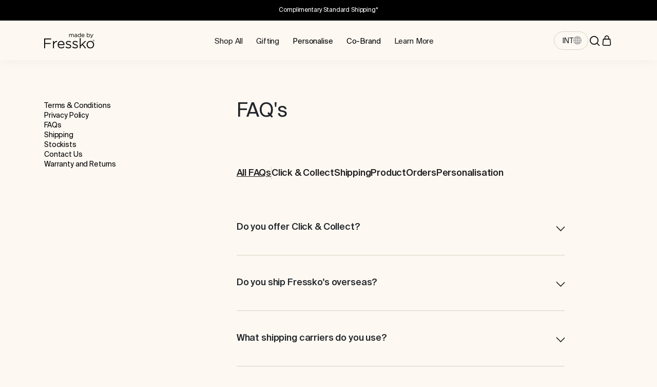

--- FILE ---
content_type: text/html; charset=utf-8
request_url: https://madebyfressko.com/pages/faqs
body_size: 18470
content:
<!DOCTYPE html><html lang="en-gb" data-beasties-container><head>
    <meta charset="utf-8">
    <base href="/">
    <meta name="viewport" content="width=device-width, initial-scale=1">
    <link rel="dns-prefetch" href="https://cdn.shopify.com">
    <link rel="preconnect" href="https://cdn.shopify.com">
    <link rel="dns-prefetch" href="https://a-ap.storyblok.com">
    <link rel="preconnect" href=" https://a-ap.storyblok.com">
    <link rel="dns-prefetch" href="https://api-ap.storyblok.com">
    <link rel="preconnect" href="https://api-ap.storyblok.com">
    <link rel="icon" type="image/x-icon" href="favicon.ico">
    <meta name="google-site-verification" content="xCCFSTFwcH9oogUdlTSQXmezPf6qldGz9swUG-aUT2I">
    <script type="application/json" id="oke-reviews-settings">
      {
        "analyticsSettings": {
          "isWidgetOnScreenTrackingEnabled": false,
          "provider": "ua"
        },
        "disableInitialReviewsFetchOnProducts": false,
        "filtersEnabled": false,
        "initialReviewDisplayCount": 3,
        "locale": "en",
        "localeAndVariant": { "code": "en" },
        "omitMicrodata": true,
        "reviewSortOrder": "date",
        "subscriberId": "21c6cb57-ccd4-46e0-88df-a8fcc39551ce",
        "widgetTemplateId": "featured-media",
        "starRatingColor": "#303030",
        "recorderPlus": true,
        "recorderQandaPlus": true
      }
    </script>
    <script>
      document.addEventListener("mousemove", loadScripts);

      const scripts = [
        {
          src: "https://app.storyblok.com/f/storyblok-latest.js?t=Q2mIMuV6frKpnmQlOee0rAtt",
          async: true,
          defer: true,
        },
        {
          src: "https://d3hw6dc1ow8pp2.cloudfront.net/reviews-widget-plus/js/okendo-reviews.js",
          async: true,
          defer: true,
        },
        {
          src: "https://storage.nfcube.com/instafeed-a681466a2f4b8678c492d7195c7af89a.js",
          async: true,
          defer: true,
        },
        {
          innerHTML: `  (function (s, t, o, c, k) {
            c = s.createElement(t);
            c.src = o;
            c.async = 0;
            k = s.getElementsByTagName(t)[0];
            k.parentNode.insertBefore(c, k);
          })(document, 'script', '//stockist.co/embed/v1/widget.min.js');
          try {
            window['__stockist_reload']()
          } catch (err) {
            console.log(err);
          }
          `,
        },
        {
          innerHTML: `!(function (f, b, e, v, n, t, s) {
                         if (f.fbq) return;
                         n = f.fbq = function () {
                           n.callMethod
                             ? n.callMethod.apply(n, arguments)
                             : n.queue.push(arguments);
                         };
                         if (!f._fbq) f._fbq = n;
                         n.push = n;
                         n.loaded = !0;
                         n.version = "2.0";
                         n.queue = [];
                         t = b.createElement(e);
                         t.async = !0;
                         t.src = v;
                         s = b.getElementsByTagName(e)[0];
                         s.parentNode.insertBefore(t, s);
                       })(
                         window,
                         document,
                         "script",
                         "https://connect.facebook.net/en_US/fbevents.js"
                       );
                       fbq("init", "1357422044282493");
                       fbq("track", "PageView");`,
        },
      ];
      function loadScripts() {
        scripts.forEach((scriptInfo) => {
          const script = document.createElement("script");
          if (scriptInfo.src) {
            script.src = scriptInfo.src;
          }
          if (scriptInfo.innerHTML) {
            script.innerHTML = scriptInfo.innerHTML;
          }
          if (scriptInfo.async)
            script.async = !location.search.includes("storyblok");
          if (scriptInfo.defer)
            script.defer = !location.search.includes("storyblok");
          document.head.appendChild(script);
        });

        document.removeEventListener("mousemove", loadScripts);
      }
      if (location.search.includes("storyblok")) {
        loadScripts();
      }
    </script>
  <style>@charset "UTF-8";:root{--bs-blue: #0d6efd;--bs-indigo: #6610f2;--bs-purple: #6f42c1;--bs-pink: #d63384;--bs-red: #dc3545;--bs-orange: #fd7e14;--bs-yellow: #ffc107;--bs-green: #198754;--bs-teal: #20c997;--bs-cyan: #0dcaf0;--bs-black: #000;--bs-white: #fff;--bs-gray: #6c757d;--bs-gray-dark: #343a40;--bs-gray-100: #f8f9fa;--bs-gray-200: #e9ecef;--bs-gray-300: #dee2e6;--bs-gray-400: #ced4da;--bs-gray-500: #adb5bd;--bs-gray-600: #6c757d;--bs-gray-700: #495057;--bs-gray-800: #343a40;--bs-gray-900: #212529;--bs-primary: #0d6efd;--bs-secondary: #6c757d;--bs-light: #f8f9fa;--bs-dark: #212529;--bs-primary-rgb: 13, 110, 253;--bs-secondary-rgb: 108, 117, 125;--bs-light-rgb: 248, 249, 250;--bs-dark-rgb: 33, 37, 41;--bs-primary-text-emphasis: rgb(5.2, 44, 101.2);--bs-secondary-text-emphasis: rgb(43.2, 46.8, 50);--bs-success-text-emphasis: rgb(10, 54, 33.6);--bs-info-text-emphasis: rgb(5.2, 80.8, 96);--bs-warning-text-emphasis: rgb(102, 77.2, 2.8);--bs-danger-text-emphasis: rgb(88, 21.2, 27.6);--bs-light-text-emphasis: #495057;--bs-dark-text-emphasis: #495057;--bs-primary-bg-subtle: rgb(206.6, 226, 254.6);--bs-secondary-bg-subtle: rgb(225.6, 227.4, 229);--bs-success-bg-subtle: rgb(209, 231, 220.8);--bs-info-bg-subtle: rgb(206.6, 244.4, 252);--bs-warning-bg-subtle: rgb(255, 242.6, 205.4);--bs-danger-bg-subtle: rgb(248, 214.6, 217.8);--bs-light-bg-subtle: rgb(251.5, 252, 252.5);--bs-dark-bg-subtle: #ced4da;--bs-primary-border-subtle: rgb(158.2, 197, 254.2);--bs-secondary-border-subtle: rgb(196.2, 199.8, 203);--bs-success-border-subtle: rgb(163, 207, 186.6);--bs-info-border-subtle: rgb(158.2, 233.8, 249);--bs-warning-border-subtle: rgb(255, 230.2, 155.8);--bs-danger-border-subtle: rgb(241, 174.2, 180.6);--bs-light-border-subtle: #e9ecef;--bs-dark-border-subtle: #adb5bd;--bs-white-rgb: 255, 255, 255;--bs-black-rgb: 0, 0, 0;--bs-font-sans-serif: "Suisse Intl", sans-serif;--bs-font-monospace: SFMono-Regular, Menlo, Monaco, Consolas, "Liberation Mono", "Courier New", monospace;--bs-gradient: linear-gradient(180deg, rgba(255, 255, 255, .15), rgba(255, 255, 255, 0));--bs-body-font-family: var(--bs-font-sans-serif);--bs-body-font-size: 1rem;--bs-body-font-weight: 400;--bs-body-line-height: 1.5;--bs-body-color: #212529;--bs-body-color-rgb: 33, 37, 41;--bs-body-bg: #fdf8f2;--bs-body-bg-rgb: 253, 248, 242;--bs-emphasis-color: #000;--bs-emphasis-color-rgb: 0, 0, 0;--bs-secondary-color: rgba(33, 37, 41, .75);--bs-secondary-color-rgb: 33, 37, 41;--bs-secondary-bg: #e9ecef;--bs-secondary-bg-rgb: 233, 236, 239;--bs-tertiary-color: rgba(33, 37, 41, .5);--bs-tertiary-color-rgb: 33, 37, 41;--bs-tertiary-bg: #f8f9fa;--bs-tertiary-bg-rgb: 248, 249, 250;--bs-heading-color: inherit;--bs-link-color: #000;--bs-link-color-rgb: 0, 0, 0;--bs-link-decoration: none;--bs-link-hover-color: black;--bs-link-hover-color-rgb: 0, 0, 0;--bs-code-color: #d63384;--bs-highlight-color: #212529;--bs-highlight-bg: rgb(255, 242.6, 205.4);--bs-border-width: 1px;--bs-border-style: solid;--bs-border-color: #d4d4d4;--bs-border-color-translucent: rgba(0, 0, 0, .175);--bs-border-radius: .375rem;--bs-border-radius-sm: .25rem;--bs-border-radius-lg: .5rem;--bs-border-radius-xl: 1rem;--bs-border-radius-xxl: 2rem;--bs-border-radius-2xl: var(--bs-border-radius-xxl);--bs-border-radius-pill: 50rem;--bs-box-shadow: 0 .5rem 1rem rgba(0, 0, 0, .15);--bs-box-shadow-sm: 0 .125rem .25rem rgba(0, 0, 0, .075);--bs-box-shadow-lg: 0 1rem 3rem rgba(0, 0, 0, .175);--bs-box-shadow-inset: inset 0 1px 2px rgba(0, 0, 0, .075);--bs-focus-ring-width: .25rem;--bs-focus-ring-opacity: .25;--bs-focus-ring-color: rgba(13, 110, 253, .25);--bs-form-valid-color: #198754;--bs-form-valid-border-color: #198754;--bs-form-invalid-color: #dc3545;--bs-form-invalid-border-color: #dc3545}*,*:before,*:after{box-sizing:border-box}body{margin:0;font-family:var(--bs-body-font-family);font-size:var(--bs-body-font-size);font-weight:var(--bs-body-font-weight);line-height:var(--bs-body-line-height);color:var(--bs-body-color);text-align:var(--bs-body-text-align);background-color:var(--bs-body-bg);-webkit-text-size-adjust:100%;-webkit-tap-highlight-color:rgba(0,0,0,0)}h5,h3,h1{margin-top:0;margin-bottom:.5rem;font-weight:500;line-height:1.2;color:var(--bs-heading-color)}h1{font-size:calc(1.375rem + 1.5vw)}@media (min-width: 1200px){h1{font-size:2.5rem}}h3{font-size:calc(1.3rem + .6vw)}@media (min-width: 1200px){h3{font-size:1.75rem}}h5{font-size:1.25rem}p{margin-top:0;margin-bottom:1rem}ul{padding-left:2rem}ul{margin-top:0;margin-bottom:1rem}b{font-weight:500}.small{font-size:.875em}a{color:rgba(var(--bs-link-color-rgb),var(--bs-link-opacity, 1));text-decoration:none}a:hover{--bs-link-color-rgb: var(--bs-link-hover-color-rgb)}img,svg{vertical-align:middle}label{display:inline-block}button{border-radius:0}button:focus:not(:focus-visible){outline:0}input,button{margin:0;font-family:inherit;font-size:inherit;line-height:inherit}button{text-transform:none}button,[type=submit]{-webkit-appearance:button}button:not(:disabled),[type=submit]:not(:disabled){cursor:pointer}.container-xl{--bs-gutter-x: 2rem;--bs-gutter-y: 0;width:100%;padding-right:calc(var(--bs-gutter-x) * .5);padding-left:calc(var(--bs-gutter-x) * .5);margin-right:auto;margin-left:auto}@media (min-width: 1200px){.container-xl{max-width:1140px}}@media (min-width: 1400px){.container-xl{max-width:1320px}}:root{--bs-breakpoint-xs: 0;--bs-breakpoint-sm: 576px;--bs-breakpoint-md: 768px;--bs-breakpoint-lg: 992px;--bs-breakpoint-xl: 1200px;--bs-breakpoint-xxl: 1400px}.row{--bs-gutter-x: 1rem;--bs-gutter-y: 0;display:flex;flex-wrap:wrap;margin-top:calc(-1 * var(--bs-gutter-y));margin-right:calc(-.5 * var(--bs-gutter-x));margin-left:calc(-.5 * var(--bs-gutter-x))}.row>*{flex-shrink:0;width:100%;max-width:100%;padding-right:calc(var(--bs-gutter-x) * .5);padding-left:calc(var(--bs-gutter-x) * .5);margin-top:var(--bs-gutter-y)}.col-5{flex:0 0 auto;width:41.66666667%}.col-6{flex:0 0 auto;width:50%}.col-7{flex:0 0 auto;width:58.33333333%}.col-12{flex:0 0 auto;width:100%}@media (min-width: 992px){.col-lg-auto{flex:0 0 auto;width:auto}.col-lg-2{flex:0 0 auto;width:16.66666667%}.col-lg-4{flex:0 0 auto;width:33.33333333%}.col-lg-7{flex:0 0 auto;width:58.33333333%}.col-lg-8{flex:0 0 auto;width:66.66666667%}.offset-lg-1{margin-left:8.33333333%}}.form-control{display:block;width:100%;padding:.375rem 0rem;font-size:1rem;font-weight:400;line-height:1;color:var(--bs-body-color);appearance:none;background-color:var(--bs-body-bg);background-clip:padding-box;border:var(--bs-border-width) solid var(--bs-border-color);border-radius:0;transition:border-color .15s ease-in-out,box-shadow .15s ease-in-out}@media (prefers-reduced-motion: reduce){.form-control{transition:none}}.form-control:focus{color:var(--bs-body-color);background-color:var(--bs-body-bg);border-color:#86b7fe;outline:0;box-shadow:0 0 0 .25rem #0d6efd40}.form-control::-webkit-date-and-time-value{min-width:85px;height:1em;margin:0}.form-control::-webkit-datetime-edit{display:block;padding:0}.form-control::placeholder{color:var(--bs-secondary-color);opacity:1}.form-control:disabled{background-color:var(--bs-secondary-bg);opacity:1}.form-control::file-selector-button{padding:.375rem 0rem;margin:-.375rem 0rem;margin-inline-end:0rem;color:var(--bs-body-color);background-color:var(--bs-tertiary-bg);pointer-events:none;border-color:inherit;border-style:solid;border-width:0;border-inline-end-width:var(--bs-border-width);border-radius:0;transition:color .15s ease-in-out,background-color .15s ease-in-out,border-color .15s ease-in-out,box-shadow .15s ease-in-out}@media (prefers-reduced-motion: reduce){.form-control::file-selector-button{transition:none}}.form-control:hover:not(:disabled):not([readonly])::file-selector-button{background-color:var(--bs-secondary-bg)}.form-floating{position:relative}.form-floating>.form-control{height:calc(3.5rem + calc(var(--bs-border-width) * 2));min-height:calc(3.5rem + calc(var(--bs-border-width) * 2));line-height:1.25}.form-floating>label{position:absolute;top:0;left:0;z-index:2;height:100%;padding:1rem 0rem;overflow:hidden;text-align:start;text-overflow:ellipsis;white-space:nowrap;pointer-events:none;border:var(--bs-border-width) solid transparent;transform-origin:0 0;transition:opacity .1s ease-in-out,transform .1s ease-in-out}@media (prefers-reduced-motion: reduce){.form-floating>label{transition:none}}.form-floating>.form-control{padding:1rem 0rem}.form-floating>.form-control::placeholder{color:transparent}.form-floating>.form-control:focus,.form-floating>.form-control:not(:placeholder-shown){padding-top:1.625rem;padding-bottom:.625rem}.form-floating>.form-control:-webkit-autofill{padding-top:1.625rem;padding-bottom:.625rem}.form-floating>.form-control:focus~label,.form-floating>.form-control:not(:placeholder-shown)~label{color:rgba(var(--bs-body-color-rgb),.65);transform:scale(.8) translateY(-.5rem) translate(0)}.form-floating>.form-control:focus~label:after,.form-floating>.form-control:not(:placeholder-shown)~label:after{position:absolute;inset:1rem 0rem;z-index:-1;height:1.5em;content:"";background-color:var(--bs-body-bg)}.form-floating>.form-control:-webkit-autofill~label{color:rgba(var(--bs-body-color-rgb),.65);transform:scale(.8) translateY(-.5rem) translate(0)}.form-floating>.form-control:disabled~label{color:#6c757d}.form-floating>.form-control:disabled~label:after{background-color:var(--bs-secondary-bg)}.btn{--bs-btn-padding-x: 2.5rem;--bs-btn-padding-y: 1rem;--bs-btn-font-family: ;--bs-btn-font-size: 1rem;--bs-btn-font-weight: 500;--bs-btn-line-height: 1;--bs-btn-color: var(--bs-body-color);--bs-btn-bg: transparent;--bs-btn-border-width: var(--bs-border-width);--bs-btn-border-color: transparent;--bs-btn-border-radius: var(--bs-border-radius);--bs-btn-hover-border-color: transparent;--bs-btn-box-shadow: inset 0 1px 0 rgba(255, 255, 255, .15), 0 1px 1px rgba(0, 0, 0, .075);--bs-btn-disabled-opacity: .65;--bs-btn-focus-box-shadow: 0 0 0 .25rem rgba(var(--bs-btn-focus-shadow-rgb), .5);display:inline-block;padding:var(--bs-btn-padding-y) var(--bs-btn-padding-x);font-family:var(--bs-btn-font-family);font-size:var(--bs-btn-font-size);font-weight:var(--bs-btn-font-weight);line-height:var(--bs-btn-line-height);color:var(--bs-btn-color);text-align:center;vertical-align:middle;cursor:pointer;-webkit-user-select:none;user-select:none;border:var(--bs-btn-border-width) solid var(--bs-btn-border-color);background-color:var(--bs-btn-bg);transition:color .15s ease-in-out,background-color .15s ease-in-out,border-color .15s ease-in-out,box-shadow .15s ease-in-out}@media (prefers-reduced-motion: reduce){.btn{transition:none}}.btn:hover{color:var(--bs-btn-hover-color);background-color:var(--bs-btn-hover-bg);border-color:var(--bs-btn-hover-border-color)}.btn:focus-visible{color:var(--bs-btn-hover-color);background-color:var(--bs-btn-hover-bg);border-color:var(--bs-btn-hover-border-color);outline:0;box-shadow:var(--bs-btn-focus-box-shadow)}:not(.btn-check)+.btn:active,.btn:first-child:active{color:var(--bs-btn-active-color);background-color:var(--bs-btn-active-bg);border-color:var(--bs-btn-active-border-color)}:not(.btn-check)+.btn:active:focus-visible,.btn:first-child:active:focus-visible{box-shadow:var(--bs-btn-focus-box-shadow)}.btn:disabled,.btn.disabled{color:var(--bs-btn-disabled-color);pointer-events:none;background-color:var(--bs-btn-disabled-bg);border-color:var(--bs-btn-disabled-border-color);opacity:var(--bs-btn-disabled-opacity)}.btn-outline-dark{--bs-btn-color: #212529;--bs-btn-border-color: #212529;--bs-btn-hover-color: #fff;--bs-btn-hover-bg: #212529;--bs-btn-hover-border-color: #212529;--bs-btn-focus-shadow-rgb: 33, 37, 41;--bs-btn-active-color: #fff;--bs-btn-active-bg: #212529;--bs-btn-active-border-color: #212529;--bs-btn-active-shadow: inset 0 3px 5px rgba(0, 0, 0, .125);--bs-btn-disabled-color: #212529;--bs-btn-disabled-bg: transparent;--bs-btn-disabled-border-color: #212529;--bs-gradient: none}.btn-link{--bs-btn-font-weight: 400;--bs-btn-color: var(--bs-link-color);--bs-btn-bg: transparent;--bs-btn-border-color: transparent;--bs-btn-hover-color: var(--bs-link-hover-color);--bs-btn-hover-border-color: transparent;--bs-btn-active-color: var(--bs-link-hover-color);--bs-btn-active-border-color: transparent;--bs-btn-disabled-color: #6c757d;--bs-btn-disabled-border-color: transparent;--bs-btn-box-shadow: 0 0 0 #000;--bs-btn-focus-shadow-rgb: 38, 38, 38;text-decoration:none}.btn-link:focus-visible{color:var(--bs-btn-color)}.btn-link:hover{color:var(--bs-btn-hover-color)}.nav{--bs-nav-link-padding-x: 1rem;--bs-nav-link-padding-y: .5rem;--bs-nav-link-font-weight: ;--bs-nav-link-color: var(--bs-link-color);--bs-nav-link-hover-color: var(--bs-link-hover-color);--bs-nav-link-disabled-color: var(--bs-secondary-color);display:flex;flex-wrap:wrap;padding-left:0;margin-bottom:0;list-style:none}.d-flex{display:flex!important}.d-inline-flex{display:inline-flex!important}.d-none{display:none!important}.w-100{width:100%!important}.flex-row{flex-direction:row!important}.flex-column{flex-direction:column!important}.flex-wrap{flex-wrap:wrap!important}.justify-content-start{justify-content:flex-start!important}.justify-content-end{justify-content:flex-end!important}.justify-content-center{justify-content:center!important}.justify-content-between{justify-content:space-between!important}.align-items-center{align-items:center!important}.order-0{order:0!important}.order-1{order:1!important}.order-3{order:3!important}.mt-3{margin-top:1rem!important}.mt-auto{margin-top:auto!important}.me-3{margin-right:1rem!important}.mb-0{margin-bottom:0!important}.mb-2{margin-bottom:.5rem!important}.mb-3{margin-bottom:1rem!important}.mb-4{margin-bottom:1.5rem!important}.mb-5{margin-bottom:3rem!important}.ms-auto{margin-left:auto!important}.py-3{padding-top:1rem!important;padding-bottom:1rem!important}.pt-4{padding-top:1.5rem!important}.pt-5{padding-top:3rem!important}.pb-4{padding-bottom:1.5rem!important}.text-start{text-align:left!important}.text-end{text-align:right!important}.text-decoration-none{text-decoration:none!important}.user-select-none{-webkit-user-select:none!important;user-select:none!important}.z-3{z-index:3!important}@media (min-width: 992px){.d-lg-inline{display:inline!important}.d-lg-inline-block{display:inline-block!important}.d-lg-flex{display:flex!important}.d-lg-inline-flex{display:inline-flex!important}.d-lg-none{display:none!important}.flex-lg-column{flex-direction:column!important}.justify-content-lg-end{justify-content:flex-end!important}.justify-content-lg-between{justify-content:space-between!important}.align-items-lg-start{align-items:flex-start!important}.order-lg-0{order:0!important}.order-lg-1{order:1!important}.order-lg-3{order:3!important}.mb-lg-0{margin-bottom:0!important}.ms-lg-auto{margin-left:auto!important}}@font-face{font-family:Suisse Intl;src:url(/assets/SuisseIntl-Medium.woff2) format("woff2"),url(/assets/SuisseIntl-Medium.woff) format("woff");font-weight:500;font-style:normal;font-display:swap}@font-face{font-family:Suisse Intl;src:url(/assets/SuisseIntl-Regular.woff2) format("woff2"),url(/assets/SuisseIntl-Regular.woff) format("woff");font-weight:400;font-style:normal;font-display:swap}h1{font-size:38px;font-weight:400;line-height:40px;letter-spacing:-.2px}h3{font-size:26px;font-weight:500;line-height:35px}h5{font-size:18px;font-weight:500;line-height:24px;letter-spacing:-.2px}body{font-size:14px;font-weight:400;line-height:19px;letter-spacing:-.01em}body::-webkit-scrollbar-thumb,body::-webkit-scrollbar-thumb:hover{background:#000;width:6px;overflow:hidden}body::-webkit-scrollbar,body::-webkit-scrollbar-track{width:6px;background-color:transparent}button{font-size:15px;font-weight:500;line-height:15px}a{line-height:.7!important}img{object-fit:cover}.action{white-space:nowrap;-webkit-user-select:none;user-select:none;cursor:pointer}.actionable,.actionable svg{cursor:pointer}
/*# sourceMappingURL=styles-C3UZEEPB.css.map */
</style><link rel="stylesheet" href="styles-C3UZEEPB.css" media="print" onload="this.media='all'"><noscript><link rel="stylesheet" href="styles-C3UZEEPB.css"></noscript><style ng-app-id="ng">.content[_ngcontent-ng-c2347512469]{min-height:100svh;display:block}.content.personaliser[_ngcontent-ng-c2347512469]{overflow:hidden}
/*# sourceMappingURL=app.component-QHPTSACW.css.map */</style><meta _ngcontent-ng-c2347512469 name="ahrefs-site-verification" content="47cb6dde1bb8568d6a347238406f36bbb2db464f3510a3811de95f39f7644c9c"><script _ngcontent-ng-c2347512469 type="application/ld+json">
   {
    "@context": "http://schema.org",
    "@type": "WebSite",
    "url": "https://madebyfressko.com",
    "name": "Made By Fressko",
    "description": "Stylish & sustainable. Shop the famous range of reusable coffee cups and tea infuser bottles from Made By Fressko. Keep your cup! Order yours online today.",
    "potentialAction": {
      "@type": "SearchAction",
      "target": "https://madebyfressko.com/?s={search_term}",
      "query-input": "required name=search_term"
    }
  }
</script><style ng-app-id="ng">[_nghost-ng-c830732567]{background:#f5f4ef;display:block}.personaliser[_nghost-ng-c830732567]{display:none}footer[_ngcontent-ng-c830732567]   .container-xl[_ngcontent-ng-c830732567]{min-height:570px}.socials[_ngcontent-ng-c830732567]{display:flex;gap:20px}[_nghost-ng-c830732567]     app-menu ndc-dynamic{display:none}[_nghost-ng-c830732567]     app-menu .menu-label{margin-bottom:40px;font-size:18px;font-style:normal;font-weight:500;line-height:135%;letter-spacing:-.2px}[_nghost-ng-c830732567]     app-menu .menu-body{gap:12px}@media screen and (max-width: 991px){[_nghost-ng-c830732567]     app-menu{margin-bottom:46px;display:block}[_nghost-ng-c830732567]     app-menu .menu-body{gap:4px}[_nghost-ng-c830732567]     app-menu .menu-label{margin-bottom:30px}}@media screen and (max-width: 991px){app-email-form[_ngcontent-ng-c830732567]{display:block;margin-bottom:96px}}.personaliser[_nghost-ng-c830732567]{display:none!important}
/*# sourceMappingURL=footer.component-UBMXFV7F.css.map */</style><style ng-app-id="ng">.form-floating[_ngcontent-ng-c3297399464]   textarea[_ngcontent-ng-c3297399464], .form-floating[_ngcontent-ng-c3297399464]   input[_ngcontent-ng-c3297399464], .form-floating[_ngcontent-ng-c3297399464]   select[_ngcontent-ng-c3297399464]{background:none!important;border-top:0px!important;border-left:0px!important;border-right:0px!important}.form-floating[_ngcontent-ng-c3297399464]   input[_ngcontent-ng-c3297399464], .form-floating[_ngcontent-ng-c3297399464]   select[_ngcontent-ng-c3297399464]{border-bottom-color:#000}.form-floating[_ngcontent-ng-c3297399464]   textarea[_ngcontent-ng-c3297399464]{border-bottom-color:transparent;min-height:120px}.form-floating[_ngcontent-ng-c3297399464]   select[_ngcontent-ng-c3297399464], .form-floating[_ngcontent-ng-c3297399464]   textarea[_ngcontent-ng-c3297399464]{padding-left:4px}.form-floating[_ngcontent-ng-c3297399464] > .form-control[_ngcontent-ng-c3297399464] ~ label[_ngcontent-ng-c3297399464]:after{background-color:transparent!important}.no-click[_ngcontent-ng-c3297399464]{pointer-events:none}input[_ngcontent-ng-c3297399464]{border-bottom-color:var(--Mid-Grey, #d4d4c4)!important}
/*# sourceMappingURL=email-form.component-NZR73TWO.css.map */</style><style ng-app-id="ng">[_nghost-ng-c3947117050]{cursor:pointer;border-radius:28px;border:1px solid var(--Mid-Grey, #d4d4c4);display:flex;height:36px;padding:10px 12px 10px 16px;gap:8px;justify-content:center;align-items:center}[_nghost-ng-c3947117050]   div[_ngcontent-ng-c3947117050]{margin-bottom:-2px;line-height:1}
/*# sourceMappingURL=store-selector-toggle.component-FHRXLBLP.css.map */</style><style ng-app-id="ng">[_nghost-ng-c1856805489]{display:block;margin-bottom:60px}
/*# sourceMappingURL=storyblok.component-OPFXHVOM.css.map */</style><link rel="canonical" href="https://madebyfressko.com/pages/faqs"><title>FAQs | Made By Fressko</title><meta name="description" content><meta property="og:site_name" content="Made By Fressko"><meta property="og:url" content="https://madebyfressko.com/pages/faqs"><meta property="og:title" content="Made By Fressko - FAQs"><meta property="og:type" content="website"><meta property="og:description" content><meta property="og:image" content><meta name="twitter:image" content><meta name="twitter:card" content="summary_large_image"><meta name="twitter:title" content="FAQs"><meta name="twitter:description" content><link _ngcontent-ng-c2347512469 rel="alternate" hreflang="en-gb" href="https://madebyfressko.com/pages/faqs"><link _ngcontent-ng-c2347512469 rel="alternate" hreflang="en-au" href="https://au.madebyfressko.com/pages/faqs"><link _ngcontent-ng-c2347512469 rel="alternate" hreflang="x-default" href="https://au.madebyfressko.com/pages/faqs"><link _ngcontent-ng-c2347512469 rel="alternate" hreflang="en" href="https://au.madebyfressko.com/pages/faqs"><link _ngcontent-ng-c2347512469 rel="alternate" hreflang="en-us" href="https://us.madebyfressko.com/pages/faqs"><style ng-app-id="ng">[_nghost-ng-c1984748441]{display:block}[_nghost-ng-c1984748441]   .container-xl[_ngcontent-ng-c1984748441]{padding-top:80px;padding-bottom:16px}@media screen and (min-width: 991px){[_nghost-ng-c1984748441]   .container-xl[_ngcontent-ng-c1984748441]{padding-bottom:160px}}.contact-callout[_ngcontent-ng-c1984748441]{margin-top:60px;max-width:200px;font-size:12px;line-height:100%}@media screen and (max-width: 991px){.contact-callout[_ngcontent-ng-c1984748441]{margin-top:80px}}[_nghost-ng-c1984748441]     app-menu .menu-body{display:flex;gap:20px;flex-direction:column}[_nghost-ng-c1984748441]     app-menu ndc-dynamic{display:none}
/*# sourceMappingURL=info-sheet.component-BS74FSIQ.css.map */</style><style ng-app-id="ng">.filters[_ngcontent-ng-c485401675]{padding:40px 0;gap:32px;scrollbar-width:none;overflow-x:scroll}.filters[_ngcontent-ng-c485401675]::-webkit-scrollbar{display:none}.filters[_ngcontent-ng-c485401675]   .filter[_ngcontent-ng-c485401675]{-webkit-user-select:none;user-select:none;color:var(--Off-Black, #1d1d1d);font-family:Suisse Intl,sans-serif;font-size:18px;font-style:normal;font-weight:500;line-height:135%;letter-spacing:-.2px;white-space:nowrap}.filters[_ngcontent-ng-c485401675]   .v-break[_ngcontent-ng-c485401675]{display:block;padding-left:1px;height:24px;background:#d4d4c4}.filters[_ngcontent-ng-c485401675]   .active[_ngcontent-ng-c485401675]{text-decoration:underline}
/*# sourceMappingURL=accordion-categories.component-5LU5OKZK.css.map */</style><style ng-app-id="ng">a[_ngcontent-ng-c2461808494]{cursor:pointer}
/*# sourceMappingURL=link.component-TQEWRV2P.css.map */</style><style ng-app-id="ng">[_nghost-ng-c3824848213]     ndc-dynamic{display:none}[_nghost-ng-c3824848213]     app-accordion{padding:24px 0;border-bottom:1px solid var(--Mid-Grey, #d4d4c4)}[_nghost-ng-c3824848213]     app-accordion .title{cursor:pointer;font-size:18px;font-style:normal;font-weight:500;line-height:1.5}[_nghost-ng-c3824848213]     app-accordion .content{margin-top:40px;font-size:16px;font-style:normal;line-height:140%}@media screen and (min-width: 991px){[_nghost-ng-c3824848213]     app-accordion{padding:40px 0}}[_nghost-ng-c3824848213]{max-width:1320px;display:flex;margin:0 auto}
/*# sourceMappingURL=accordion-group.component-GUZ3THJ2.css.map */</style><style ng-app-id="ng">[_nghost-ng-c2347275928]{text-align:center;display:flex;width:100%;justify-content:center;align-items:center}.rotate[_ngcontent-ng-c2347275928]{transform:rotate(180deg)}img[_ngcontent-ng-c2347275928]{-webkit-user-select:none;user-select:none;transition:.2s ease-in-out transform}
/*# sourceMappingURL=accordion.component-NXHAWDFA.css.map */</style><style ng-app-id="ng">[_nghost-ng-c3150550363]{position:sticky;top:0;display:block;background:var(--Background, #fdf8f2);box-shadow:0 0 27px #0000000d}header[_ngcontent-ng-c3150550363]{position:relative;min-height:74px}header[_ngcontent-ng-c3150550363]   .nav[_ngcontent-ng-c3150550363]{gap:8px}img[_ngcontent-ng-c3150550363]{object-fit:contain!important}li[_ngcontent-ng-c3150550363]{font-size:15px;color:var(--Off-Black, #1d1d1d);font-family:Suisse Intl,sans-serif;font-style:normal;font-weight:400;line-height:100%;height:45px}.active[_ngcontent-ng-c3150550363]{border-bottom:1px #000 solid!important}.search-overlay[_ngcontent-ng-c3150550363]{position:absolute;box-shadow:0 27px 27px #0000000d;left:0;right:0;top:100%;z-index:9;background:#fdf8f2}.px-x[_ngcontent-ng-c3150550363]{padding-left:12px;padding-right:12px}.personaliser[_nghost-ng-c3150550363]{background-color:#fdf8f2;box-shadow:none;border-bottom:1px solid #d4d4c4}.personaliser[_nghost-ng-c3150550363]{background-color:#eee5d2;box-shadow:none;border-bottom:1px solid #d4d4c4}.personaliser[_nghost-ng-c3150550363]   .nav[_ngcontent-ng-c3150550363], .personaliser[_nghost-ng-c3150550363]   .icons[_ngcontent-ng-c3150550363]{display:none!important}[_nghost-ng-c3150550363]     .mobile-menu{-webkit-user-select:none;user-select:none;position:fixed;inset:0% 0;background:var(--Background, #fdf8f2);z-index:9;overflow:auto;height:100svh}[_nghost-ng-c3150550363]     .mobile-menu .mobile-menu-inner{margin-top:42px}[_nghost-ng-c3150550363]     .mobile-menu .mobile-menu-inner .menu-item, [_nghost-ng-c3150550363]     .mobile-menu .mobile-menu-inner>app-link a{color:#1d1d1d!important;display:flex;padding:16px 20px;font-size:24px;font-style:normal;font-weight:400;line-height:120%;letter-spacing:-.2px}.icons[_ngcontent-ng-c3150550363]{gap:24px}@media screen and (max-width: 991px){.icons[_ngcontent-ng-c3150550363]{gap:16px}}
/*# sourceMappingURL=header.component-J3BFJUFQ.css.map */</style><style ng-app-id="ng">[_nghost-ng-c2510034444]{color:var(--White, #fff);padding:12px 0;text-align:center;font-family:Suisse Intl,sans-serif;font-size:12px;font-style:normal;display:block;font-weight:400;line-height:normal}a[_ngcontent-ng-c2510034444]{color:inherit}
/*# sourceMappingURL=message.component-W2XO67H6.css.map */</style></head>

  <body class="pages-faqs"><!--nghm--><script type="text/javascript" id="ng-event-dispatch-contract">(()=>{function p(t,n,r,o,e,i,f,m){return{eventType:t,event:n,targetElement:r,eic:o,timeStamp:e,eia:i,eirp:f,eiack:m}}function u(t){let n=[],r=e=>{n.push(e)};return{c:t,q:n,et:[],etc:[],d:r,h:e=>{r(p(e.type,e,e.target,t,Date.now()))}}}function s(t,n,r){for(let o=0;o<n.length;o++){let e=n[o];(r?t.etc:t.et).push(e),t.c.addEventListener(e,t.h,r)}}function c(t,n,r,o,e=window){let i=u(t);e._ejsas||(e._ejsas={}),e._ejsas[n]=i,s(i,r),s(i,o,!0)}window.__jsaction_bootstrap=c;})();
</script><script>window.__jsaction_bootstrap(document.body,"ng",["click","submit","input","compositionstart","compositionend"],["blur"]);</script>
    <app-root _nghost-ng-c2347512469 ng-version="19.0.3" ngh="18" ng-server-context="ssr"><div _ngcontent-ng-c2347512469 class="content pages-faqs"><app-ribbon _ngcontent-ng-c2347512469 class="z-3 ng-tns-c619170304-28 ng-star-inserted" ngh="2"><div class="ng-tns-c619170304-28 ng-trigger ng-trigger-fade ng-star-inserted"><ndc-dynamic class="ng-tns-c619170304-28 ng-star-inserted" ngh="0"></ndc-dynamic><app-message _nghost-ng-c2510034444 style="color: #ffffff; background: #000000;" class="ng-star-inserted" ngh="1"><a _ngcontent-ng-c2510034444 href="collections/reusable-cups" class="ng-star-inserted" jsaction="click:;">Complimentary Standard Shipping*</a><!----><!----></app-message><!----><!----></div><!----></app-ribbon><!----><app-header _ngcontent-ng-c2347512469 class="z-3 ng-tns-c3150550363-27 pages-faqs ng-star-inserted" _nghost-ng-c3150550363 ngh="3"><header _ngcontent-ng-c3150550363 preventdefault class="d-flex container-xl flex-wrap align-items-center justify-content-lg-between py-3 ng-tns-c3150550363-27 ng-star-inserted" jsaction="click:;"><div _ngcontent-ng-c3150550363 class="col-7 col-lg-auto ng-tns-c3150550363-27"><a _ngcontent-ng-c3150550363 class="d-flex ng-tns-c3150550363-27" href="/" jsaction="click:;"><img _ngcontent-ng-c3150550363 width="98" height="30" class="ng-tns-c3150550363-27" loading="lazy" fetchpriority="auto" ng-img="true" src="https://a-ap.storyblok.com/f/3000370/887x276/1f9104a71b/fresskologo_black_2024-1.png/m/0x0" srcset="https://a-ap.storyblok.com/f/3000370/887x276/1f9104a71b/fresskologo_black_2024-1.png/m/98x0 1x, https://a-ap.storyblok.com/f/3000370/887x276/1f9104a71b/fresskologo_black_2024-1.png/m/196x0 2x"></a></div><ul _ngcontent-ng-c3150550363 class="nav d-none d-lg-inline-flex col-lg-auto justify-content-center ng-tns-c3150550363-27"><li _ngcontent-ng-c3150550363 class="action btn py-3 px-x btn-link ng-tns-c3150550363-27 ng-star-inserted" jsaction="click:;"> Shop All </li><!----><!----><!----><!----><!----><li _ngcontent-ng-c3150550363 class="action btn py-3 px-x btn-link ng-tns-c3150550363-27 ng-star-inserted" jsaction="click:;"> Gifting </li><!----><!----><!----><!----><!----><!----><li _ngcontent-ng-c3150550363 class="action btn py-3 px-x btn-link ng-tns-c3150550363-27 ng-star-inserted"><a _ngcontent-ng-c3150550363 class="ng-tns-c3150550363-27" href="/personaliser" jsaction="click:;">Personalise</a></li><!----><!----><!----><!----><!----><li _ngcontent-ng-c3150550363 class="action btn py-3 px-x btn-link ng-tns-c3150550363-27 ng-star-inserted"><a _ngcontent-ng-c3150550363 class="ng-tns-c3150550363-27" href="/pages/co-brand" jsaction="click:;">Co-Brand</a></li><!----><!----><!----><!----><!----><!----><li _ngcontent-ng-c3150550363 class="action btn py-3 px-x btn-link ng-tns-c3150550363-27 ng-star-inserted" jsaction="click:;"> Learn More </li><!----><!----><!----><!----><!----><!----></ul><div _ngcontent-ng-c3150550363 class="icons col-5 col-lg-auto text-end justify-content-end align-items-center d-inline-flex ng-tns-c3150550363-27"><app-store-selector-toggle _ngcontent-ng-c3150550363 class="d-none d-lg-inline-flex ng-tns-c3150550363-27" _nghost-ng-c3947117050 ngh="0" jsaction="click:;"><div _ngcontent-ng-c3947117050>INT</div><img _ngcontent-ng-c3947117050 src="/assets/country/int.svg"></app-store-selector-toggle><a _ngcontent-ng-c3150550363 class="actionable d-none d-lg-inline-block ng-tns-c3150550363-27"><svg _ngcontent-ng-c3150550363="" width="24" height="24" viewBox="0 0 24 24" fill="none" xmlns="http://www.w3.org/2000/svg" class="ng-tns-c3150550363-27" jsaction="click:;"><circle _ngcontent-ng-c3150550363="" cx="11.5" cy="11.5" r="7.625" stroke="black" stroke-width="1.75" class="ng-tns-c3150550363-27"/><path _ngcontent-ng-c3150550363="" d="M17 17L22 22" stroke="black" stroke-width="1.75" class="ng-tns-c3150550363-27"/></svg></a><a _ngcontent-ng-c3150550363 id="openMinicart" class="actionable cart ng-tns-c3150550363-27" jsaction="click:;"><svg _ngcontent-ng-c3150550363="" width="24" height="24" viewBox="0 0 24 24" fill="none" xmlns="http://www.w3.org/2000/svg" class="ng-tns-c3150550363-27"><path _ngcontent-ng-c3150550363="" d="M20.2457 18.6472L19.2574 9.05032C19.2053 8.66021 18.8933 8.34811 18.4771 8.34811H16.5786V6.42354C16.5786 3.9528 14.576 1.9502 12.1052 1.9502C9.63447 1.9502 7.63187 3.9528 7.63187 6.42354V8.34811H5.47322C5.08311 8.34811 4.74501 8.66021 4.69299 9.05032L3.67869 18.6472C3.60066 19.4795 3.88675 20.3377 4.43291 20.9619C5.00508 21.5861 5.81133 21.9502 6.64358 21.9502H17.2548C18.087 21.9502 18.8933 21.5861 19.4654 20.9879C20.0636 20.3637 20.3497 19.5055 20.2457 18.6472ZM9.19234 6.44954C9.19234 4.83706 10.4927 3.53667 12.1052 3.53667C13.7177 3.53667 15.0181 4.83706 15.0181 6.44954V8.37412H9.19234V6.44954ZM18.3471 19.9476C18.087 20.2337 17.6969 20.4157 17.3068 20.4157H6.69559C6.30547 20.4157 5.91536 20.2337 5.62927 19.9476C5.34319 19.6355 5.21315 19.2454 5.26516 18.8553L6.20144 9.9606H17.8009L18.7112 18.8553C18.7372 19.2454 18.6072 19.6355 18.3471 19.9476Z" fill="black" class="ng-tns-c3150550363-27"/><!----></svg></a><a _ngcontent-ng-c3150550363 class="mobile-menu-toggle d-lg-none d-lg-inline-block ng-tns-c3150550363-27" jsaction="click:;"><img _ngcontent-ng-c3150550363 width="29" height="26" src="/assets/hamburger.svg" class="ng-tns-c3150550363-27"></a></div></header><!----><!----><!----><!----></app-header><!----><!----><router-outlet _ngcontent-ng-c2347512469></router-outlet><app-storyblok _nghost-ng-c1856805489 ngh="12"><div _ngcontent-ng-c1856805489><ndc-dynamic _ngcontent-ng-c1856805489 ngh="0"></ndc-dynamic><app-info-sheet _nghost-ng-c1984748441 ngh="11"><div _ngcontent-ng-c1984748441 class="container-xl"><div _ngcontent-ng-c1984748441 class="row"><div _ngcontent-ng-c1984748441 class="col-lg-4 order-3 order-lg-0"><div _ngcontent-ng-c1984748441 class="menu d-none d-lg-flex"><ndc-dynamic _ngcontent-ng-c1984748441 ngh="0"></ndc-dynamic><app-menu ngh="4"><div class="d-flex flex-column s-menu"><!----><div class="menu-body d-flex flex-column"><ndc-dynamic ngh="0"></ndc-dynamic><app-link _nghost-ng-c2461808494 ngh="0"><a _ngcontent-ng-c2461808494 href="/pages/terms-conditions" jsaction="click:;"> Terms &amp; Conditions
</a></app-link><!----><!----><!----><ndc-dynamic ngh="0"></ndc-dynamic><app-link _nghost-ng-c2461808494 ngh="0"><a _ngcontent-ng-c2461808494 href="/pages/privacy-policy" jsaction="click:;"> Privacy Policy
</a></app-link><!----><!----><!----><ndc-dynamic ngh="0"></ndc-dynamic><app-link _nghost-ng-c2461808494 ngh="0"><a _ngcontent-ng-c2461808494 href="/pages/faqs" jsaction="click:;"> FAQs
</a></app-link><!----><!----><!----><ndc-dynamic ngh="0"></ndc-dynamic><app-link _nghost-ng-c2461808494 ngh="0"><a _ngcontent-ng-c2461808494 href="/pages/Shipping-Information" jsaction="click:;"> Shipping
</a></app-link><!----><!----><!----><ndc-dynamic ngh="0"></ndc-dynamic><app-link _nghost-ng-c2461808494 ngh="0"><a _ngcontent-ng-c2461808494 href="/pages/stockists" jsaction="click:;"> Stockists
</a></app-link><!----><!----><!----><ndc-dynamic ngh="0"></ndc-dynamic><app-link _nghost-ng-c2461808494 ngh="0"><a _ngcontent-ng-c2461808494 href="/pages/contact-us" jsaction="click:;"> Contact Us
</a></app-link><!----><!----><!----><ndc-dynamic ngh="0"></ndc-dynamic><app-link _nghost-ng-c2461808494 ngh="0"><a _ngcontent-ng-c2461808494 href="/pages/warranty-and-returns" jsaction="click:;"> Warranty and Returns
</a></app-link><!----><!----><!----><!----></div></div></app-menu><!----><!----></div><!----></div><div _ngcontent-ng-c1984748441 class="col-lg-7"><h1 _ngcontent-ng-c1984748441 class="mb-5">FAQ's</h1><ndc-dynamic _ngcontent-ng-c1984748441 ngh="0"></ndc-dynamic><app-accordion-categories _nghost-ng-c485401675 ngh="10"><div _ngcontent-ng-c485401675 class="filters d-flex flex-row"><div _ngcontent-ng-c485401675 class="action filter active" jsaction="click:;"> All FAQs </div><!----><div _ngcontent-ng-c485401675 class="v-break"></div><div _ngcontent-ng-c485401675 class="action filter" jsaction="click:;"> Click &amp; Collect </div><div _ngcontent-ng-c485401675 class="action filter" jsaction="click:;"> Shipping </div><div _ngcontent-ng-c485401675 class="action filter" jsaction="click:;"> Product </div><div _ngcontent-ng-c485401675 class="action filter" jsaction="click:;"> Orders </div><div _ngcontent-ng-c485401675 class="action filter" jsaction="click:;"> Personalisation  </div><!----></div><div _ngcontent-ng-c485401675><ndc-dynamic _ngcontent-ng-c485401675 ngh="0"></ndc-dynamic><app-accordion-group _nghost-ng-c3824848213 ngh="6"><div _ngcontent-ng-c3824848213><ndc-dynamic _ngcontent-ng-c3824848213 class="ng-star-inserted" ngh="0"></ndc-dynamic><app-accordion _nghost-ng-c2347275928 class="ng-tns-c2347275928-0 ng-star-inserted" ngh="5"><div _ngcontent-ng-c2347275928 class="w-100 text-start accordion ng-tns-c2347275928-0"><h3 _ngcontent-ng-c2347275928 class="title d-flex flex-row user-select-none justify-content-between w-100 align-items-center mb-0 ng-tns-c2347275928-0" jsaction="click:;"> Do you offer Click &amp; Collect? <img _ngcontent-ng-c2347275928 width="16" height="16" src="/assets/caret.svg" class="ms-auto ng-tns-c2347275928-0 ng-star-inserted"><!----></h3><div _ngcontent-ng-c2347275928 class="content ng-tns-c2347275928-0 ng-trigger ng-trigger-openClose" style="margin-top: 0px; height: 0; overflow: hidden; opacity: 0;"><div _ngcontent-ng-c2347275928 class="ng-tns-c2347275928-0 storyblok-rich-text"><p><b>We’re excited to introduce Click &amp; Collect. Now available in Victoria!</b><br><br>Shop online, choose <i>Click &amp; Collect</i> at checkout, and pick up your order at our location.<br>Please have your order number handy upon collection.<br><br>Please note, we are unable to accept same-day personalisation orders for Click &amp; Collect. <br><br>Opening hours: Monday–Friday, 8am–4pm.<br><br></p></div></div></div></app-accordion><!----><!----><!----><!----></div></app-accordion-group><!----><!----></div><div _ngcontent-ng-c485401675><ndc-dynamic _ngcontent-ng-c485401675 ngh="0"></ndc-dynamic><app-accordion-group _nghost-ng-c3824848213 ngh="7"><div _ngcontent-ng-c3824848213><ndc-dynamic _ngcontent-ng-c3824848213 class="ng-star-inserted" ngh="0"></ndc-dynamic><app-accordion _nghost-ng-c2347275928 class="ng-tns-c2347275928-1 ng-star-inserted" ngh="5"><div _ngcontent-ng-c2347275928 class="w-100 text-start accordion ng-tns-c2347275928-1"><h3 _ngcontent-ng-c2347275928 class="title d-flex flex-row user-select-none justify-content-between w-100 align-items-center mb-0 ng-tns-c2347275928-1" jsaction="click:;"> Do you ship Fressko's overseas?  <img _ngcontent-ng-c2347275928 width="16" height="16" src="/assets/caret.svg" class="ms-auto ng-tns-c2347275928-1 ng-star-inserted"><!----></h3><div _ngcontent-ng-c2347275928 class="content ng-tns-c2347275928-1 ng-trigger ng-trigger-openClose" style="margin-top: 0px; height: 0; overflow: hidden; opacity: 0;"><div _ngcontent-ng-c2347275928 class="ng-tns-c2347275928-1 storyblok-rich-text"><p><span style="color:rgb(0, 0, 0)">We do. However, there are limitations in some countries. Please refer to the shipping section under each product for more details. To ship outside of Australia you need to shop from the global store. </span><a href="http://madebyfressko.com/"><u>madebyfressko.com</u></a><br></p></div></div></div></app-accordion><!----><!----><!----><ndc-dynamic _ngcontent-ng-c3824848213 class="ng-star-inserted" ngh="0"></ndc-dynamic><app-accordion _nghost-ng-c2347275928 class="ng-tns-c2347275928-2 ng-star-inserted" ngh="5"><div _ngcontent-ng-c2347275928 class="w-100 text-start accordion ng-tns-c2347275928-2"><h3 _ngcontent-ng-c2347275928 class="title d-flex flex-row user-select-none justify-content-between w-100 align-items-center mb-0 ng-tns-c2347275928-2" jsaction="click:;"> What shipping carriers do you use? <img _ngcontent-ng-c2347275928 width="16" height="16" src="/assets/caret.svg" class="ms-auto ng-tns-c2347275928-2 ng-star-inserted"><!----></h3><div _ngcontent-ng-c2347275928 class="content ng-tns-c2347275928-2 ng-trigger ng-trigger-openClose" style="margin-top: 0px; height: 0; overflow: hidden; opacity: 0;"><div _ngcontent-ng-c2347275928 class="ng-tns-c2347275928-2 storyblok-rich-text"><p><span style="color:rgb(0, 0, 0)">We use all major carriers and local courier partners. These are usually AUS POST and DHL.</span></p></div></div></div></app-accordion><!----><!----><!----><ndc-dynamic _ngcontent-ng-c3824848213 class="ng-star-inserted" ngh="0"></ndc-dynamic><app-accordion _nghost-ng-c2347275928 class="ng-tns-c2347275928-3 ng-star-inserted" ngh="5"><div _ngcontent-ng-c2347275928 class="w-100 text-start accordion ng-tns-c2347275928-3"><h3 _ngcontent-ng-c2347275928 class="title d-flex flex-row user-select-none justify-content-between w-100 align-items-center mb-0 ng-tns-c2347275928-3" jsaction="click:;"> Tracking my order. <img _ngcontent-ng-c2347275928 width="16" height="16" src="/assets/caret.svg" class="ms-auto ng-tns-c2347275928-3 ng-star-inserted"><!----></h3><div _ngcontent-ng-c2347275928 class="content ng-tns-c2347275928-3 ng-trigger ng-trigger-openClose" style="margin-top: 0px; height: 0; overflow: hidden; opacity: 0;"><div _ngcontent-ng-c2347275928 class="ng-tns-c2347275928-3 storyblok-rich-text"><p><span style="color:#000000">You will receive an email with your tracking details as soon as your order has been dispatched.</span></p><p>*During sale periods, please allow a little extra time for your order to be processed due to high volume. </p></div></div></div></app-accordion><!----><!----><!----><!----></div></app-accordion-group><!----><!----></div><div _ngcontent-ng-c485401675><ndc-dynamic _ngcontent-ng-c485401675 ngh="0"></ndc-dynamic><app-accordion-group _nghost-ng-c3824848213 ngh="8"><div _ngcontent-ng-c3824848213><ndc-dynamic _ngcontent-ng-c3824848213 class="ng-star-inserted" ngh="0"></ndc-dynamic><app-accordion _nghost-ng-c2347275928 class="ng-tns-c2347275928-4 ng-star-inserted" ngh="5"><div _ngcontent-ng-c2347275928 class="w-100 text-start accordion ng-tns-c2347275928-4"><h3 _ngcontent-ng-c2347275928 class="title d-flex flex-row user-select-none justify-content-between w-100 align-items-center mb-0 ng-tns-c2347275928-4" jsaction="click:;"> How do I use my coffee cup lid correctly? <img _ngcontent-ng-c2347275928 width="16" height="16" src="/assets/caret.svg" class="ms-auto ng-tns-c2347275928-4 ng-star-inserted"><!----></h3><div _ngcontent-ng-c2347275928 class="content ng-tns-c2347275928-4 ng-trigger ng-trigger-openClose" style="margin-top: 0px; height: 0; overflow: hidden; opacity: 0;"><div _ngcontent-ng-c2347275928 class="ng-tns-c2347275928-4 storyblok-rich-text"><ul><li><p><span style="color:#000000">Ensure the spout is open while securing the lid.</span></p></li><li><p><span style="color:#000000">Tighten the lid firmly, wait a few seconds, then give it another twist to ensure it’s fully secure.&nbsp;</span></p></li><li><p><span style="color:#000000">Once the lid feels tight, close the spout.</span></p></li></ul><p><b><span style="color:#000000">Tip:</span></b><span style="color:#000000"> Adding boiling water and closing the spout will maintain heat but also build pressure inside the cup. Always open the spout carefully when your Fressko contains hot liquid, and ensure it’s kept upright to avoid any leaks.&nbsp;</span></p></div></div></div></app-accordion><!----><!----><!----><ndc-dynamic _ngcontent-ng-c3824848213 class="ng-star-inserted" ngh="0"></ndc-dynamic><app-accordion _nghost-ng-c2347275928 class="ng-tns-c2347275928-5 ng-star-inserted" ngh="5"><div _ngcontent-ng-c2347275928 class="w-100 text-start accordion ng-tns-c2347275928-5"><h3 _ngcontent-ng-c2347275928 class="title d-flex flex-row user-select-none justify-content-between w-100 align-items-center mb-0 ng-tns-c2347275928-5" jsaction="click:;"> Cleaning my Fressko. <img _ngcontent-ng-c2347275928 width="16" height="16" src="/assets/caret.svg" class="ms-auto ng-tns-c2347275928-5 ng-star-inserted"><!----></h3><div _ngcontent-ng-c2347275928 class="content ng-tns-c2347275928-5 ng-trigger ng-trigger-openClose" style="margin-top: 0px; height: 0; overflow: hidden; opacity: 0;"><div _ngcontent-ng-c2347275928 class="ng-tns-c2347275928-5 storyblok-rich-text"><p><b><span style="color:rgb(0, 0, 0)">Coffee cup lids and flask lids</span></b><span style="color:rgb(0, 0, 0)"> - These can be cleaned in the dishwasher if placed on the top rack to avoid excessive heat damage. </span></p><p><b><span style="color:rgb(0, 0, 0)">Coffee cup and flask bodies</span></b><span style="color:rgb(0, 0, 0)"> - although possible we recommend hand washing the cup and bottle bodies to prolong the slip-proof base and avoid heat damage on the colour-coated surface. If you do choose to use a dishwasher keep in mind that any marks on the cup or bottle body that may occur from extra hot washes or the deterioration of the non-slip base are not covered under warranty as hand washing is recommended. </span></p><p><b><span style="color:rgb(0, 0, 0)">Glass flask body </span></b><span style="color:rgb(0, 0, 0)">- Can be cleaned in the dishwasher but as it is glass, handle with care. </span></p><p><b><span style="color:rgb(0, 0, 0)">Bamboo lids</span></b><span style="color:rgb(0, 0, 0)"> - bamboo must be hand-washed and should not be left wet. Towel dry after each wash.</span></p></div></div></div></app-accordion><!----><!----><!----><ndc-dynamic _ngcontent-ng-c3824848213 class="ng-star-inserted" ngh="0"></ndc-dynamic><app-accordion _nghost-ng-c2347275928 class="ng-tns-c2347275928-6 ng-star-inserted" ngh="5"><div _ngcontent-ng-c2347275928 class="w-100 text-start accordion ng-tns-c2347275928-6"><h3 _ngcontent-ng-c2347275928 class="title d-flex flex-row user-select-none justify-content-between w-100 align-items-center mb-0 ng-tns-c2347275928-6" jsaction="click:;"> Should I microwave my Fressko? <img _ngcontent-ng-c2347275928 width="16" height="16" src="/assets/caret.svg" class="ms-auto ng-tns-c2347275928-6 ng-star-inserted"><!----></h3><div _ngcontent-ng-c2347275928 class="content ng-tns-c2347275928-6 ng-trigger ng-trigger-openClose" style="margin-top: 0px; height: 0; overflow: hidden; opacity: 0;"><div _ngcontent-ng-c2347275928 class="ng-tns-c2347275928-6 storyblok-rich-text"><p><b><span style="color:rgb(0, 0, 0)">No.</span></b><span style="color:rgb(0, 0, 0)"> These items are not designed to be microwaved. Stainless steel is NOT microwave-safe. Please note that stainless steel is present in the ceramic range, therefore are NOT microwave safe.</span></p></div></div></div></app-accordion><!----><!----><!----><ndc-dynamic _ngcontent-ng-c3824848213 class="ng-star-inserted" ngh="0"></ndc-dynamic><app-accordion _nghost-ng-c2347275928 class="ng-tns-c2347275928-7 ng-star-inserted" ngh="5"><div _ngcontent-ng-c2347275928 class="w-100 text-start accordion ng-tns-c2347275928-7"><h3 _ngcontent-ng-c2347275928 class="title d-flex flex-row user-select-none justify-content-between w-100 align-items-center mb-0 ng-tns-c2347275928-7" jsaction="click:;"> What materials do we use?  <img _ngcontent-ng-c2347275928 width="16" height="16" src="/assets/caret.svg" class="ms-auto ng-tns-c2347275928-7 ng-star-inserted"><!----></h3><div _ngcontent-ng-c2347275928 class="content ng-tns-c2347275928-7 ng-trigger ng-trigger-openClose" style="margin-top: 0px; height: 0; overflow: hidden; opacity: 0;"><div _ngcontent-ng-c2347275928 class="ng-tns-c2347275928-7 storyblok-rich-text"><p><span style="color:rgb(0, 0, 0)">We have made every effort to source and provide products that are good for you and good for the environment,  while also maintaining quality and durability so that your Fressko will stand the test of time. </span></p><p><span style="color:rgb(0, 0, 0)">Each item is BPA-free, non-toxic and recyclable. </span></p><p><b><span style="color:rgb(0, 0, 0)">Glass Infuser Flasks: </span></b></p><p><span style="color:rgb(0, 0, 0)">Lids – Treated bamboo and a food-grade hardened silicon inner </span></p><p><span style="color:rgb(0, 0, 0)">Body – Borosilicate glass – grade A</span></p><p><span style="color:rgb(0, 0, 0)">Infuser – Food grade 304 stainless steel </span></p><p><b><span style="color:rgb(0, 0, 0)">Stainless Steel Drink Bottle:</span></b><span style="color:rgb(0, 0, 0)"> </span></p><p><span style="color:rgb(0, 0, 0)">Lids – Food grade hardened silicone and 304 stainless steel </span></p><p><span style="color:rgb(0, 0, 0)">Body – Food grade 304 stainless steel </span></p><p><span style="color:rgb(0, 0, 0)">Base – Silicon with a non-toxic adhesive </span></p><p><b><span style="color:rgb(0, 0, 0)">Stainless Steel Cups:</span></b><span style="color:rgb(0, 0, 0)"> </span></p><p><span style="color:rgb(0, 0, 0)">Lid – Hardened Food Grade PP </span></p><p><span style="color:rgb(0, 0, 0)">Body – Food grade 304 stainless steel </span></p><p><span style="color:rgb(0, 0, 0)">Base – Silicon with a non-toxic adhesive </span></p><p><b><span style="color:rgb(0, 0, 0)">Ceramic Cups:</span></b><span style="color:rgb(0, 0, 0)"> </span></p><p><span style="color:rgb(0, 0, 0)">Lid – Hardened Food Grade PP </span></p><p><span style="color:rgb(0, 0, 0)">Body – Food grade 304 stainless steel coated in food-grade ceramic </span></p><p><span style="color:rgb(0, 0, 0)">Base – Silicon with a non-toxic adhesive</span></p><p><b><span style="color:rgb(0, 0, 0)">Infuser Filter:</span></b></p><p><span style="color:rgb(0, 0, 0)">Food grade 304 stainless steel </span></p></div></div></div></app-accordion><!----><!----><!----><ndc-dynamic _ngcontent-ng-c3824848213 class="ng-star-inserted" ngh="0"></ndc-dynamic><app-accordion _nghost-ng-c2347275928 class="ng-tns-c2347275928-8 ng-star-inserted" ngh="5"><div _ngcontent-ng-c2347275928 class="w-100 text-start accordion ng-tns-c2347275928-8"><h3 _ngcontent-ng-c2347275928 class="title d-flex flex-row user-select-none justify-content-between w-100 align-items-center mb-0 ng-tns-c2347275928-8" jsaction="click:;"> Where are Fressko's made? <img _ngcontent-ng-c2347275928 width="16" height="16" src="/assets/caret.svg" class="ms-auto ng-tns-c2347275928-8 ng-star-inserted"><!----></h3><div _ngcontent-ng-c2347275928 class="content ng-tns-c2347275928-8 ng-trigger ng-trigger-openClose" style="margin-top: 0px; height: 0; overflow: hidden; opacity: 0;"><div _ngcontent-ng-c2347275928 class="ng-tns-c2347275928-8 storyblok-rich-text"><p>The Fressko range is designed in Melbourne, Australia and is responsibly assembled in China.<br><br>We work closely alongside reputable factories specialising in glass, bamboo and stainless steel, in safe and fair pay environments.</p></div></div></div></app-accordion><!----><!----><!----><ndc-dynamic _ngcontent-ng-c3824848213 class="ng-star-inserted" ngh="0"></ndc-dynamic><app-accordion _nghost-ng-c2347275928 class="ng-tns-c2347275928-9 ng-star-inserted" ngh="5"><div _ngcontent-ng-c2347275928 class="w-100 text-start accordion ng-tns-c2347275928-9"><h3 _ngcontent-ng-c2347275928 class="title d-flex flex-row user-select-none justify-content-between w-100 align-items-center mb-0 ng-tns-c2347275928-9" jsaction="click:;"> Are Fressko's for hot and cold drinks? <img _ngcontent-ng-c2347275928 width="16" height="16" src="/assets/caret.svg" class="ms-auto ng-tns-c2347275928-9 ng-star-inserted"><!----></h3><div _ngcontent-ng-c2347275928 class="content ng-tns-c2347275928-9 ng-trigger ng-trigger-openClose" style="margin-top: 0px; height: 0; overflow: hidden; opacity: 0;"><div _ngcontent-ng-c2347275928 class="ng-tns-c2347275928-9 storyblok-rich-text"><p><span style="color:rgb(0, 0, 0)">Absolutely! All Fressko's are designed to suit both hot and cold drinks. </span></p><p><b><span style="color:rgb(0, 0, 0)"><u>Heat retention per item</u></span></b><span style="color:rgb(0, 0, 0)"><u>: </u></span></p><p><span style="color:rgb(0, 0, 0)">STAINLESS STEEL FLASKS - up to 6 hours depending on use and type of lid used ( sip or infuser lid )</span></p><p><span style="color:rgb(0, 0, 0)">GLASS FLASKS - up to 3 hours dependent on use </span></p><p><span style="color:rgb(0, 0, 0)">COFFEE CUP - up to 3 hours dependent on the use</span></p></div></div></div></app-accordion><!----><!----><!----><ndc-dynamic _ngcontent-ng-c3824848213 class="ng-star-inserted" ngh="0"></ndc-dynamic><app-accordion _nghost-ng-c2347275928 class="ng-tns-c2347275928-10 ng-star-inserted" ngh="5"><div _ngcontent-ng-c2347275928 class="w-100 text-start accordion ng-tns-c2347275928-10"><h3 _ngcontent-ng-c2347275928 class="title d-flex flex-row user-select-none justify-content-between w-100 align-items-center mb-0 ng-tns-c2347275928-10" jsaction="click:;"> What is a tea infuser? <img _ngcontent-ng-c2347275928 width="16" height="16" src="/assets/caret.svg" class="ms-auto ng-tns-c2347275928-10 ng-star-inserted"><!----></h3><div _ngcontent-ng-c2347275928 class="content ng-tns-c2347275928-10 ng-trigger ng-trigger-openClose" style="margin-top: 0px; height: 0; overflow: hidden; opacity: 0;"><div _ngcontent-ng-c2347275928 class="ng-tns-c2347275928-10 storyblok-rich-text"><p><span style="color:rgb(0, 0, 0)">The Fressko tea infuser filter is a food-grade stainless steel device that pops nicely into your Fressko and allows the tasty liquid to pass through the tiny holes without letting any of the pips, leaves or fruits through. </span></p><p><span style="color:rgb(0, 0, 0)">It’s what makes a Fressko the most versatile, high-quality flask on the market.</span></p></div></div></div></app-accordion><!----><!----><!----><ndc-dynamic _ngcontent-ng-c3824848213 class="ng-star-inserted" ngh="0"></ndc-dynamic><app-accordion _nghost-ng-c2347275928 class="ng-tns-c2347275928-11 ng-star-inserted" ngh="5"><div _ngcontent-ng-c2347275928 class="w-100 text-start accordion ng-tns-c2347275928-11"><h3 _ngcontent-ng-c2347275928 class="title d-flex flex-row user-select-none justify-content-between w-100 align-items-center mb-0 ng-tns-c2347275928-11" jsaction="click:;"> Are the lids interchangable?  <img _ngcontent-ng-c2347275928 width="16" height="16" src="/assets/caret.svg" class="ms-auto ng-tns-c2347275928-11 ng-star-inserted"><!----></h3><div _ngcontent-ng-c2347275928 class="content ng-tns-c2347275928-11 ng-trigger ng-trigger-openClose" style="margin-top: 0px; height: 0; overflow: hidden; opacity: 0;"><div _ngcontent-ng-c2347275928 class="ng-tns-c2347275928-11 storyblok-rich-text"><p><span style="color:rgb(0, 0, 0)">The Fressko sip lid is compatible with the 660ml MOVE and the 1L CORE flasks. They will not fit the older style 500ml flasks so please check which product you own.</span></p><p><span style="color:rgb(0, 0, 0)">Bamboo lids are only suitable for the glass range. </span></p><p><span style="color:rgb(0, 0, 0)">If you are unsure please reach out before you purchase. Hello@madebyfressko.com</span></p></div></div></div></app-accordion><!----><!----><!----><ndc-dynamic _ngcontent-ng-c3824848213 class="ng-star-inserted" ngh="0"></ndc-dynamic><app-accordion _nghost-ng-c2347275928 class="ng-tns-c2347275928-12 ng-star-inserted" ngh="5"><div _ngcontent-ng-c2347275928 class="w-100 text-start accordion ng-tns-c2347275928-12"><h3 _ngcontent-ng-c2347275928 class="title d-flex flex-row user-select-none justify-content-between w-100 align-items-center mb-0 ng-tns-c2347275928-12" jsaction="click:;"> Are Fressko's leakproof?  <img _ngcontent-ng-c2347275928 width="16" height="16" src="/assets/caret.svg" class="ms-auto ng-tns-c2347275928-12 ng-star-inserted"><!----></h3><div _ngcontent-ng-c2347275928 class="content ng-tns-c2347275928-12 ng-trigger ng-trigger-openClose" style="margin-top: 0px; height: 0; overflow: hidden; opacity: 0;"><div _ngcontent-ng-c2347275928 class="ng-tns-c2347275928-12 storyblok-rich-text"><p><b>FLASKS </b>- yes. The silicon seal on the inside of the lid is what makes it leakproof so remember to replace the seal after cleaning.<br><br><b>CUPS</b> - we say our coffee cups are 'spill-proof' instead of ‘leakproof’ because to be leakproof you need to use the lid according to the instructions ( releasing steam etc ) We cannot control how this lid is used so we say spill-proof instead.<br><br>If you feel that you are using the lid correctly and have checked the seal is in place but are having leaking issues, please contact customer service to discuss possible product faults. <br><br>Please always use discretion when placing your cup in your bag or with valuables.</p></div></div></div></app-accordion><!----><!----><!----><ndc-dynamic _ngcontent-ng-c3824848213 class="ng-star-inserted" ngh="0"></ndc-dynamic><app-accordion _nghost-ng-c2347275928 class="ng-tns-c2347275928-13 ng-star-inserted" ngh="5"><div _ngcontent-ng-c2347275928 class="w-100 text-start accordion ng-tns-c2347275928-13"><h3 _ngcontent-ng-c2347275928 class="title d-flex flex-row user-select-none justify-content-between w-100 align-items-center mb-0 ng-tns-c2347275928-13" jsaction="click:;"> What is the difference between stainless steel and ceramic? <img _ngcontent-ng-c2347275928 width="16" height="16" src="/assets/caret.svg" class="ms-auto ng-tns-c2347275928-13 ng-star-inserted"><!----></h3><div _ngcontent-ng-c2347275928 class="content ng-tns-c2347275928-13 ng-trigger ng-trigger-openClose" style="margin-top: 0px; height: 0; overflow: hidden; opacity: 0;"><div _ngcontent-ng-c2347275928 class="ng-tns-c2347275928-13 storyblok-rich-text"><p>Other than the materials used, the difference is purely personal preference. Ceramic has a more premium look and feel however there is no difference in the function or quality of the cups. </p></div></div></div></app-accordion><!----><!----><!----><ndc-dynamic _ngcontent-ng-c3824848213 class="ng-star-inserted" ngh="0"></ndc-dynamic><app-accordion _nghost-ng-c2347275928 class="ng-tns-c2347275928-14 ng-star-inserted" ngh="5"><div _ngcontent-ng-c2347275928 class="w-100 text-start accordion ng-tns-c2347275928-14"><h3 _ngcontent-ng-c2347275928 class="title d-flex flex-row user-select-none justify-content-between w-100 align-items-center mb-0 ng-tns-c2347275928-14" jsaction="click:;"> What does the number on my cup lid refer to?  <img _ngcontent-ng-c2347275928 width="16" height="16" src="/assets/caret.svg" class="ms-auto ng-tns-c2347275928-14 ng-star-inserted"><!----></h3><div _ngcontent-ng-c2347275928 class="content ng-tns-c2347275928-14 ng-trigger ng-trigger-openClose" style="margin-top: 0px; height: 0; overflow: hidden; opacity: 0;"><div _ngcontent-ng-c2347275928 class="ng-tns-c2347275928-14 storyblok-rich-text"><p>There are varying numbers on the inside of some of our items. These relate to batch numbers and not to the materials used. </p><p>If you have any concerns please contact us. </p></div></div></div></app-accordion><!----><!----><!----><!----></div></app-accordion-group><!----><!----></div><div _ngcontent-ng-c485401675><ndc-dynamic _ngcontent-ng-c485401675 ngh="0"></ndc-dynamic><app-accordion-group _nghost-ng-c3824848213 ngh="9"><div _ngcontent-ng-c3824848213><ndc-dynamic _ngcontent-ng-c3824848213 class="ng-star-inserted" ngh="0"></ndc-dynamic><app-accordion _nghost-ng-c2347275928 class="ng-tns-c2347275928-15 ng-star-inserted" ngh="5"><div _ngcontent-ng-c2347275928 class="w-100 text-start accordion ng-tns-c2347275928-15"><h3 _ngcontent-ng-c2347275928 class="title d-flex flex-row user-select-none justify-content-between w-100 align-items-center mb-0 ng-tns-c2347275928-15" jsaction="click:;"> I have an issue. What are your warranty terms? <img _ngcontent-ng-c2347275928 width="16" height="16" src="/assets/caret.svg" class="ms-auto ng-tns-c2347275928-15 ng-star-inserted"><!----></h3><div _ngcontent-ng-c2347275928 class="content ng-tns-c2347275928-15 ng-trigger ng-trigger-openClose" style="margin-top: 0px; height: 0; overflow: hidden; opacity: 0;"><div _ngcontent-ng-c2347275928 class="ng-tns-c2347275928-15 storyblok-rich-text"><p><b>Returns or refunds apply to the following situations:</b> </p><p><b><span style="color:#000000">Faulty Goods:&nbsp;</span></b><br><span style="color:#000000">If you have received a faulty or unusable product, we are happy to offer a replacement of the same product or a full refund, including shipping.&nbsp;</span></p><p><span style="color:#000000">Note: Minor blemishes in the paint finish are not considered faults.</span><br><br><b><span style="color:#000000">Change of Mind &amp; Returns: </span></b><br><span style="color:#000000">If you’ve ordered the wrong colour or size, we may offer store credit for the purchase amount (excluding shipping), at Fressko’s discretion.</span></p><p><span style="color:#000000">For approved returns, items should be unused, in their original packaging, and in a condition suitable for resale. Return shipping costs are the responsibility of the customer.</span></p><p><span style="color:#000000">Note: We do not offer full refunds for change of mind. Be sure to contact our customer service team before sending anything back: </span><b><span style="color:#000000">hello@madebyfressko.com</span></b></p><p><b><span style="color:#000000">Refund Time Frame:</span></b><br><span style="color:#000000">Eligible refunds are processed within 5–10 business days of receiving the returned item. Returns must be arranged within 7 days of receiving your order.</span></p><p><b><span style="color:#000000">Our Guarantee:</span></b><br><span style="color:#000000">We take pride in the quality of our products and offer a 12-month manufacturing warranty for peace of mind.</span></p><p><span style="color:#000000">For more details, visit the </span><i><span style="color:#000000">‘</span></i><a href="https://au.madebyfressko.com/pages/warranty-and-returns" target="_self"><i><span style="color:#000000">Returns</span></i></a><a href="https://au.madebyfressko.com/pages/warranty-and-returns" target="_self"><span style="color:#000000">’</span></a><span style="color:#000000"> section at the bottom of our website.</span></p></div></div></div></app-accordion><!----><!----><!----><ndc-dynamic _ngcontent-ng-c3824848213 class="ng-star-inserted" ngh="0"></ndc-dynamic><app-accordion _nghost-ng-c2347275928 class="ng-tns-c2347275928-16 ng-star-inserted" ngh="5"><div _ngcontent-ng-c2347275928 class="w-100 text-start accordion ng-tns-c2347275928-16"><h3 _ngcontent-ng-c2347275928 class="title d-flex flex-row user-select-none justify-content-between w-100 align-items-center mb-0 ng-tns-c2347275928-16" jsaction="click:;"> I bought my Fressko from a retail store - what should I do? <img _ngcontent-ng-c2347275928 width="16" height="16" src="/assets/caret.svg" class="ms-auto ng-tns-c2347275928-16 ng-star-inserted"><!----></h3><div _ngcontent-ng-c2347275928 class="content ng-tns-c2347275928-16 ng-trigger ng-trigger-openClose" style="margin-top: 0px; height: 0; overflow: hidden; opacity: 0;"><div _ngcontent-ng-c2347275928 class="ng-tns-c2347275928-16 storyblok-rich-text"><p><span style="color:#000000">If you bought your Fressko from a store or retailer (not our online store) and have a question about the warranty, the best next step is to reach out to that store directly. They’ll be able to assist you in line with their purchase and returns process.</span></p><p><span style="color:#000000">Of course, if you need help or aren't sure where to start, feel free to contact us, we’re happy to point you in the right direction.</span></p></div></div></div></app-accordion><!----><!----><!----><ndc-dynamic _ngcontent-ng-c3824848213 class="ng-star-inserted" ngh="0"></ndc-dynamic><app-accordion _nghost-ng-c2347275928 class="ng-tns-c2347275928-17 ng-star-inserted" ngh="5"><div _ngcontent-ng-c2347275928 class="w-100 text-start accordion ng-tns-c2347275928-17"><h3 _ngcontent-ng-c2347275928 class="title d-flex flex-row user-select-none justify-content-between w-100 align-items-center mb-0 ng-tns-c2347275928-17" jsaction="click:;"> I can't wait - how long will my Fressko take to arrive? <img _ngcontent-ng-c2347275928 width="16" height="16" src="/assets/caret.svg" class="ms-auto ng-tns-c2347275928-17 ng-star-inserted"><!----></h3><div _ngcontent-ng-c2347275928 class="content ng-tns-c2347275928-17 ng-trigger ng-trigger-openClose" style="margin-top: 0px; height: 0; overflow: hidden; opacity: 0;"><div _ngcontent-ng-c2347275928 class="ng-tns-c2347275928-17 storyblok-rich-text"><p>It depends on where you are. Orders processed here will take 5-7 business days to arrive with standard shipping. Overseas deliveries can take anywhere from 7-16 days with standard shipping. Delivery details will be provided in your confirmation email. As with all freight, including post, delays can unfortunately occur but from our side, we try and be as efficient as possible.</p></div></div></div></app-accordion><!----><!----><!----><ndc-dynamic _ngcontent-ng-c3824848213 class="ng-star-inserted" ngh="0"></ndc-dynamic><app-accordion _nghost-ng-c2347275928 class="ng-tns-c2347275928-18 ng-star-inserted" ngh="5"><div _ngcontent-ng-c2347275928 class="w-100 text-start accordion ng-tns-c2347275928-18"><h3 _ngcontent-ng-c2347275928 class="title d-flex flex-row user-select-none justify-content-between w-100 align-items-center mb-0 ng-tns-c2347275928-18" jsaction="click:;"> I've changed my mind. What do I do? <img _ngcontent-ng-c2347275928 width="16" height="16" src="/assets/caret.svg" class="ms-auto ng-tns-c2347275928-18 ng-star-inserted"><!----></h3><div _ngcontent-ng-c2347275928 class="content ng-tns-c2347275928-18 ng-trigger ng-trigger-openClose" style="margin-top: 0px; height: 0; overflow: hidden; opacity: 0;"><div _ngcontent-ng-c2347275928 class="ng-tns-c2347275928-18 storyblok-rich-text"><p><span style="color:#000000">Please review your order before placing it as we do not offer changes once your order is confirmed.</span></p></div></div></div></app-accordion><!----><!----><!----><ndc-dynamic _ngcontent-ng-c3824848213 class="ng-star-inserted" ngh="0"></ndc-dynamic><app-accordion _nghost-ng-c2347275928 class="ng-tns-c2347275928-19 ng-star-inserted" ngh="5"><div _ngcontent-ng-c2347275928 class="w-100 text-start accordion ng-tns-c2347275928-19"><h3 _ngcontent-ng-c2347275928 class="title d-flex flex-row user-select-none justify-content-between w-100 align-items-center mb-0 ng-tns-c2347275928-19" jsaction="click:;"> I entered the wrong shipping address. Can I update it before the order ships? <img _ngcontent-ng-c2347275928 width="16" height="16" src="/assets/caret.svg" class="ms-auto ng-tns-c2347275928-19 ng-star-inserted"><!----></h3><div _ngcontent-ng-c2347275928 class="content ng-tns-c2347275928-19 ng-trigger ng-trigger-openClose" style="margin-top: 0px; height: 0; overflow: hidden; opacity: 0;"><div _ngcontent-ng-c2347275928 class="ng-tns-c2347275928-19 storyblok-rich-text"><p><span style="color:#000000">If you notice a mistake with your order, please get in touch with us as soon as possible. If your parcel hasn’t been dispatched yet, we’ll do our best to update the details for you.</span></p><p><span style="color:#000000">Once an order has been dispatched, changes can no longer be made. If the parcel is returned to us, a re-delivery fee will apply, and we’ll send you an invoice before it can be shipped again.</span></p></div></div></div></app-accordion><!----><!----><!----><ndc-dynamic _ngcontent-ng-c3824848213 class="ng-star-inserted" ngh="0"></ndc-dynamic><app-accordion _nghost-ng-c2347275928 class="ng-tns-c2347275928-20 ng-star-inserted" ngh="5"><div _ngcontent-ng-c2347275928 class="w-100 text-start accordion ng-tns-c2347275928-20"><h3 _ngcontent-ng-c2347275928 class="title d-flex flex-row user-select-none justify-content-between w-100 align-items-center mb-0 ng-tns-c2347275928-20" jsaction="click:;"> Sale &amp; Discount codes <img _ngcontent-ng-c2347275928 width="16" height="16" src="/assets/caret.svg" class="ms-auto ng-tns-c2347275928-20 ng-star-inserted"><!----></h3><div _ngcontent-ng-c2347275928 class="content ng-tns-c2347275928-20 ng-trigger ng-trigger-openClose" style="margin-top: 0px; height: 0; overflow: hidden; opacity: 0;"><div _ngcontent-ng-c2347275928 class="ng-tns-c2347275928-20 storyblok-rich-text"><p><span style="color:#000000">Discount codes must be entered at checkout and can’t be applied after your order is placed— please make sure to add yours before completing your purchase.</span></p><p><span style="color:#000000">Only one discount code can be used per order. Discount codes don't apply to sale items, bundle packs, limited edition products, gift cards, or during sales periods, and they can’t be combined with other offers. </span><br><br>During sale period, please allow a little extra time for your order to be processed due to high volume. </p></div></div></div></app-accordion><!----><!----><!----><!----></div></app-accordion-group><!----><!----></div><div _ngcontent-ng-c485401675><ndc-dynamic _ngcontent-ng-c485401675 ngh="0"></ndc-dynamic><app-accordion-group _nghost-ng-c3824848213 ngh="9"><div _ngcontent-ng-c3824848213><ndc-dynamic _ngcontent-ng-c3824848213 class="ng-star-inserted" ngh="0"></ndc-dynamic><app-accordion _nghost-ng-c2347275928 class="ng-tns-c2347275928-21 ng-star-inserted" ngh="5"><div _ngcontent-ng-c2347275928 class="w-100 text-start accordion ng-tns-c2347275928-21"><h3 _ngcontent-ng-c2347275928 class="title d-flex flex-row user-select-none justify-content-between w-100 align-items-center mb-0 ng-tns-c2347275928-21" jsaction="click:;"> Can I write anything I want?  <img _ngcontent-ng-c2347275928 width="16" height="16" src="/assets/caret.svg" class="ms-auto ng-tns-c2347275928-21 ng-star-inserted"><!----></h3><div _ngcontent-ng-c2347275928 class="content ng-tns-c2347275928-21 ng-trigger ng-trigger-openClose" style="margin-top: 0px; height: 0; overflow: hidden; opacity: 0;"><div _ngcontent-ng-c2347275928 class="ng-tns-c2347275928-21 storyblok-rich-text"><p>There are character limits depending on the size and position of your text, per product. Fressko has the right to deny any profanities or text we deem inappropriate. </p></div></div></div></app-accordion><!----><!----><!----><ndc-dynamic _ngcontent-ng-c3824848213 class="ng-star-inserted" ngh="0"></ndc-dynamic><app-accordion _nghost-ng-c2347275928 class="ng-tns-c2347275928-22 ng-star-inserted" ngh="5"><div _ngcontent-ng-c2347275928 class="w-100 text-start accordion ng-tns-c2347275928-22"><h3 _ngcontent-ng-c2347275928 class="title d-flex flex-row user-select-none justify-content-between w-100 align-items-center mb-0 ng-tns-c2347275928-22" jsaction="click:;"> Will the text come off?  <img _ngcontent-ng-c2347275928 width="16" height="16" src="/assets/caret.svg" class="ms-auto ng-tns-c2347275928-22 ng-star-inserted"><!----></h3><div _ngcontent-ng-c2347275928 class="content ng-tns-c2347275928-22 ng-trigger ng-trigger-openClose" style="margin-top: 0px; height: 0; overflow: hidden; opacity: 0;"><div _ngcontent-ng-c2347275928 class="ng-tns-c2347275928-22 storyblok-rich-text"><p>No, the personalisation is laser engraved which means it will last forever. </p></div></div></div></app-accordion><!----><!----><!----><ndc-dynamic _ngcontent-ng-c3824848213 class="ng-star-inserted" ngh="0"></ndc-dynamic><app-accordion _nghost-ng-c2347275928 class="ng-tns-c2347275928-23 ng-star-inserted" ngh="5"><div _ngcontent-ng-c2347275928 class="w-100 text-start accordion ng-tns-c2347275928-23"><h3 _ngcontent-ng-c2347275928 class="title d-flex flex-row user-select-none justify-content-between w-100 align-items-center mb-0 ng-tns-c2347275928-23" jsaction="click:;"> Can I add emoji's?  <img _ngcontent-ng-c2347275928 width="16" height="16" src="/assets/caret.svg" class="ms-auto ng-tns-c2347275928-23 ng-star-inserted"><!----></h3><div _ngcontent-ng-c2347275928 class="content ng-tns-c2347275928-23 ng-trigger ng-trigger-openClose" style="margin-top: 0px; height: 0; overflow: hidden; opacity: 0;"><div _ngcontent-ng-c2347275928 class="ng-tns-c2347275928-23 storyblok-rich-text"><p>Not at this stage. We offer a selection of great fonts! </p></div></div></div></app-accordion><!----><!----><!----><ndc-dynamic _ngcontent-ng-c3824848213 class="ng-star-inserted" ngh="0"></ndc-dynamic><app-accordion _nghost-ng-c2347275928 class="ng-tns-c2347275928-24 ng-star-inserted" ngh="5"><div _ngcontent-ng-c2347275928 class="w-100 text-start accordion ng-tns-c2347275928-24"><h3 _ngcontent-ng-c2347275928 class="title d-flex flex-row user-select-none justify-content-between w-100 align-items-center mb-0 ng-tns-c2347275928-24" jsaction="click:;"> Will my personalised order take longer to ship?  <img _ngcontent-ng-c2347275928 width="16" height="16" src="/assets/caret.svg" class="ms-auto ng-tns-c2347275928-24 ng-star-inserted"><!----></h3><div _ngcontent-ng-c2347275928 class="content ng-tns-c2347275928-24 ng-trigger ng-trigger-openClose" style="margin-top: 0px; height: 0; overflow: hidden; opacity: 0;"><div _ngcontent-ng-c2347275928 class="ng-tns-c2347275928-24 storyblok-rich-text"><p>We aim to get your personalised order out within 3 days of receiving the order. Your entire order will be shipped together if you have included non-personalised items. <br><br>Please note, we are unable to accept same-day personalisation orders for Click &amp; Collect. </p></div></div></div></app-accordion><!----><!----><!----><ndc-dynamic _ngcontent-ng-c3824848213 class="ng-star-inserted" ngh="0"></ndc-dynamic><app-accordion _nghost-ng-c2347275928 class="ng-tns-c2347275928-25 ng-star-inserted" ngh="5"><div _ngcontent-ng-c2347275928 class="w-100 text-start accordion ng-tns-c2347275928-25"><h3 _ngcontent-ng-c2347275928 class="title d-flex flex-row user-select-none justify-content-between w-100 align-items-center mb-0 ng-tns-c2347275928-25" jsaction="click:;"> Can I engrave my glass flask?  <img _ngcontent-ng-c2347275928 width="16" height="16" src="/assets/caret.svg" class="ms-auto ng-tns-c2347275928-25 ng-star-inserted"><!----></h3><div _ngcontent-ng-c2347275928 class="content ng-tns-c2347275928-25 ng-trigger ng-trigger-openClose" style="margin-top: 0px; height: 0; overflow: hidden; opacity: 0;"><div _ngcontent-ng-c2347275928 class="ng-tns-c2347275928-25 storyblok-rich-text"><p>We currently offer personalisation on out stainless steel and ceramic products. Glass products can be branded exclusively for bulk wholesale orders. </p></div></div></div></app-accordion><!----><!----><!----><ndc-dynamic _ngcontent-ng-c3824848213 class="ng-star-inserted" ngh="0"></ndc-dynamic><app-accordion _nghost-ng-c2347275928 class="ng-tns-c2347275928-26 ng-star-inserted" ngh="5"><div _ngcontent-ng-c2347275928 class="w-100 text-start accordion ng-tns-c2347275928-26"><h3 _ngcontent-ng-c2347275928 class="title d-flex flex-row user-select-none justify-content-between w-100 align-items-center mb-0 ng-tns-c2347275928-26" jsaction="click:;"> Returns on Personalised Orders <img _ngcontent-ng-c2347275928 width="16" height="16" src="/assets/caret.svg" class="ms-auto ng-tns-c2347275928-26 ng-star-inserted"><!----></h3><div _ngcontent-ng-c2347275928 class="content ng-tns-c2347275928-26 ng-trigger ng-trigger-openClose" style="margin-top: 0px; height: 0; overflow: hidden; opacity: 0;"><div _ngcontent-ng-c2347275928 class="ng-tns-c2347275928-26 storyblok-rich-text"><p>Because personalised products are made especially for you, we're unable to accept returns or exchanges on these items. </p><p>Please double-check your details before placing your order, so your personalised product arrives just the way you want it. </p></div></div></div></app-accordion><!----><!----><!----><!----></div></app-accordion-group><!----><!----></div><!----></app-accordion-categories><!----><!----><!----><!----></div></div></div></app-info-sheet><!----><!----></div></app-storyblok><!----><!----><router-outlet _ngcontent-ng-c2347512469 name="error"></router-outlet><!----></div><app-footer _ngcontent-ng-c2347512469 class="z-3 pages-faqs" _nghost-ng-c830732567 ngh="17"><footer _ngcontent-ng-c830732567><div _ngcontent-ng-c830732567 class="container-xl pb-4 d-flex flex-column"><div _ngcontent-ng-c830732567 class="row pt-4"><div _ngcontent-ng-c830732567 class="col-6 col-lg-2 order-1 order-lg-0 ng-star-inserted"><ndc-dynamic _ngcontent-ng-c830732567 class="ng-star-inserted" ngh="0"></ndc-dynamic><app-menu class="ng-star-inserted" ngh="13"><div class="d-flex flex-column s-menu"><div class="menu-label ng-star-inserted">Support</div><!----><div class="menu-body d-flex flex-column"><ndc-dynamic class="ng-star-inserted" ngh="0"></ndc-dynamic><app-link _nghost-ng-c2461808494 class="ng-star-inserted" ngh="0"><a _ngcontent-ng-c2461808494 href="/pages/contact-us" jsaction="click:;"> Contact Us
</a></app-link><!----><!----><!----><ndc-dynamic class="ng-star-inserted" ngh="0"></ndc-dynamic><app-link _nghost-ng-c2461808494 class="ng-star-inserted" ngh="0"><a _ngcontent-ng-c2461808494 href="/pages/faqs" jsaction="click:;"> FAQs
</a></app-link><!----><!----><!----><ndc-dynamic class="ng-star-inserted" ngh="0"></ndc-dynamic><app-link _nghost-ng-c2461808494 class="ng-star-inserted" ngh="0"><a _ngcontent-ng-c2461808494 href="/pages/Shipping-Information" jsaction="click:;"> Delivery &amp; Returns
</a></app-link><!----><!----><!----><ndc-dynamic class="ng-star-inserted" ngh="0"></ndc-dynamic><app-link _nghost-ng-c2461808494 class="ng-star-inserted" ngh="0"><a _ngcontent-ng-c2461808494 href="/pages/terms-conditions" jsaction="click:;"> Terms of Service
</a></app-link><!----><!----><!----><ndc-dynamic class="ng-star-inserted" ngh="0"></ndc-dynamic><app-link _nghost-ng-c2461808494 class="ng-star-inserted" ngh="0"><a _ngcontent-ng-c2461808494 href="/pages/competition-terms-conditions" jsaction="click:;"> Competition Terms
</a></app-link><!----><!----><!----><ndc-dynamic class="ng-star-inserted" ngh="0"></ndc-dynamic><app-link _nghost-ng-c2461808494 class="ng-star-inserted" ngh="0"><a _ngcontent-ng-c2461808494 href="/pages/warranty-and-returns" jsaction="click:;"> Warranty and Returns
</a></app-link><!----><!----><!----><ndc-dynamic class="ng-star-inserted" ngh="0"></ndc-dynamic><app-link _nghost-ng-c2461808494 class="ng-star-inserted" ngh="0"><a _ngcontent-ng-c2461808494 href="/pages/Shipping-Information" jsaction="click:;"> Shipping
</a></app-link><!----><!----><!----><!----></div></div></app-menu><!----><!----></div><div _ngcontent-ng-c830732567 class="col-6 col-lg-2 order-1 order-lg-0 ng-star-inserted"><ndc-dynamic _ngcontent-ng-c830732567 class="ng-star-inserted" ngh="0"></ndc-dynamic><app-menu class="ng-star-inserted" ngh="14"><div class="d-flex flex-column s-menu"><div class="menu-label ng-star-inserted">made by Fressko</div><!----><div class="menu-body d-flex flex-column"><ndc-dynamic class="ng-star-inserted" ngh="0"></ndc-dynamic><app-link _nghost-ng-c2461808494 class="ng-star-inserted" ngh="0"><a _ngcontent-ng-c2461808494 href="/pages/about-us" jsaction="click:;"> Our Story
</a></app-link><!----><!----><!----><ndc-dynamic class="ng-star-inserted" ngh="0"></ndc-dynamic><app-link _nghost-ng-c2461808494 class="ng-star-inserted" ngh="0"><a _ngcontent-ng-c2461808494 href="/blogs/recipes/" jsaction="click:;"> Recipes
</a></app-link><!----><!----><!----><ndc-dynamic class="ng-star-inserted" ngh="0"></ndc-dynamic><app-link _nghost-ng-c2461808494 class="ng-star-inserted" ngh="0"><a _ngcontent-ng-c2461808494 href="/blogs/articles/" jsaction="click:;"> Journal
</a></app-link><!----><!----><!----><ndc-dynamic class="ng-star-inserted" ngh="0"></ndc-dynamic><app-link _nghost-ng-c2461808494 class="ng-star-inserted" ngh="0"><a _ngcontent-ng-c2461808494 href="/pages/stockists" jsaction="click:;"> Stockists
</a></app-link><!----><!----><!----><ndc-dynamic class="ng-star-inserted" ngh="0"></ndc-dynamic><app-link _nghost-ng-c2461808494 class="ng-star-inserted" ngh="0"><a _ngcontent-ng-c2461808494 href="/pages/sale-events" jsaction="click:;"> VIP Sale Sign Up
</a></app-link><!----><!----><!----><!----></div></div></app-menu><!----><!----></div><div _ngcontent-ng-c830732567 class="col-6 col-lg-2 order-1 order-lg-0 ng-star-inserted"><ndc-dynamic _ngcontent-ng-c830732567 class="ng-star-inserted" ngh="0"></ndc-dynamic><app-menu class="ng-star-inserted" ngh="15"><div class="d-flex flex-column s-menu"><div class="menu-label ng-star-inserted">Partnerships</div><!----><div class="menu-body d-flex flex-column"><ndc-dynamic class="ng-star-inserted" ngh="0"></ndc-dynamic><app-link _nghost-ng-c2461808494 class="ng-star-inserted" ngh="0"><a _ngcontent-ng-c2461808494 href="/pages/wholesale" jsaction="click:;"> Wholesale
</a></app-link><!----><!----><!----><ndc-dynamic class="ng-star-inserted" ngh="0"></ndc-dynamic><app-link _nghost-ng-c2461808494 class="ng-star-inserted" ngh="0"><a _ngcontent-ng-c2461808494 href="/pages/community" jsaction="click:;"> Community
</a></app-link><!----><!----><!----><ndc-dynamic class="ng-star-inserted" ngh="0"></ndc-dynamic><app-link _nghost-ng-c2461808494 class="ng-star-inserted" ngh="0"><a _ngcontent-ng-c2461808494 href="/pages/co-brand" jsaction="click:;"> Co-Brand
</a></app-link><!----><!----><!----><ndc-dynamic class="ng-star-inserted" ngh="0"></ndc-dynamic><app-link _nghost-ng-c2461808494 class="ng-star-inserted" ngh="0"><a _ngcontent-ng-c2461808494 href="/pages/distribution" jsaction="click:;"> Distribution
</a></app-link><!----><!----><!----><!----></div></div></app-menu><!----><!----></div><!----><div _ngcontent-ng-c830732567 class="col-12 col-lg-4 offset-lg-1 order-0 order-lg-3 ms-lg-auto"><app-email-form _ngcontent-ng-c830732567 _nghost-ng-c3297399464 ngh="16"><h5 _ngcontent-ng-c3297399464 class="mb-4">Subscribe for 10% off your first order</h5><!----><form _ngcontent-ng-c3297399464 novalidate class="ng-untouched ng-pristine ng-invalid" jsaction="submit:;"><div _ngcontent-ng-c3297399464 class="form-floating mb-3"><input _ngcontent-ng-c3297399464 placeholder="Name" id="name" type="text" formcontrolname="name" class="form-control ng-untouched ng-pristine ng-valid" value jsaction="input:;blur:;compositionstart:;compositionend:;"><label _ngcontent-ng-c3297399464 for="name">Name</label><!----></div><div _ngcontent-ng-c3297399464 class="form-floating mb-4"><input _ngcontent-ng-c3297399464 placeholder="Email Address" id="email" type="email" formcontrolname="email" class="form-control ng-untouched ng-pristine ng-invalid" value jsaction="input:;blur:;compositionstart:;compositionend:;"><label _ngcontent-ng-c3297399464 for="email">Email Address</label><!----></div><div _ngcontent-ng-c3297399464 class="d-flex flex-row flex-lg-column align-items-center justify-content-between align-items-lg-start mt-3"><div _ngcontent-ng-c3297399464><button _ngcontent-ng-c3297399464 type="submit" class="btn btn-outline-dark action no-click disabled"> Subscribe </button></div></div></form><!----></app-email-form></div></div><div _ngcontent-ng-c830732567 class="row pt-5 mt-auto"><div _ngcontent-ng-c830732567 class="col-12 d-flex flex-row justify-content-between"><span _ngcontent-ng-c830732567 class="socials d-flex align-items-center"><a _ngcontent-ng-c830732567 alt="fressko facebook" class="actionable ng-star-inserted" href="https://www.facebook.com/madebyfressko/" jsaction="click:;"><img _ngcontent-ng-c830732567 src="/assets/facebook.svg" lazy></a><!----><a _ngcontent-ng-c830732567 alt="fressko instagram" class="actionable ng-star-inserted" href="https://www.instagram.com/madebyfressko_official/" jsaction="click:;"><img _ngcontent-ng-c830732567 src="/assets/instagram.svg" lazy></a><!----><a _ngcontent-ng-c830732567 alt="fressko tiktok" class="actionable ng-star-inserted" href="https://www.tiktok.com/@madebyfressko" jsaction="click:;"><img _ngcontent-ng-c830732567 src="/assets/tiktok.svg" lazy></a><!----><a _ngcontent-ng-c830732567 alt="fressko linkedin" class="actionable ng-star-inserted" href="https://www.linkedin.com/company/made-by-fressko" jsaction="click:;"><img _ngcontent-ng-c830732567 src="/assets/linkedin.svg" lazy></a><!----></span><app-store-selector-toggle _ngcontent-ng-c830732567 _nghost-ng-c3947117050 ngh="0" jsaction="click:;"><div _ngcontent-ng-c3947117050>INT</div><img _ngcontent-ng-c3947117050 src="/assets/country/int.svg"></app-store-selector-toggle></div></div><div _ngcontent-ng-c830732567 class="row pt-5"><div _ngcontent-ng-c830732567 class="col-lg-4 col-12 order-lg-0 order-1"><span _ngcontent-ng-c830732567 class="small"> © 2026, Made by Fressko. All right reserved. </span></div><div _ngcontent-ng-c830732567 class="col-12 col-lg-8 justify-content-lg-end justify-content-start d-flex order-0 order-lg-1 mb-2 mb-lg-0"><a _ngcontent-ng-c830732567 class="small text-decoration-none me-3" href="/pages/privacy-policy" jsaction="click:;"> Privacy Policy </a><a _ngcontent-ng-c830732567 class="small text-decoration-none me-3" href="/pages/terms-conditions" jsaction="click:;"> Terms &amp; Conditions </a><a _ngcontent-ng-c830732567 name="Ecommerce Site Designed &amp; Built by Plutocracy" href="https://plutocracy.io" class="d-none d-lg-inline small text-decoration-none"> Made by. Plutocracy Customs </a></div></div></div></footer></app-footer><!----><!----><!----><div _ngcontent-ng-c2347512469></div><!--ngh=d0--></app-root>
  <link rel="modulepreload" href="chunk-BVVVEE7Z.js"><link rel="modulepreload" href="chunk-FJWJ4USQ.js"><link rel="modulepreload" href="chunk-EMAZWJI7.js"><link rel="modulepreload" href="chunk-QLKIVSEN.js"><link rel="modulepreload" href="chunk-QKAMR5SQ.js"><link rel="modulepreload" href="chunk-ZC2HCU3O.js"><link rel="modulepreload" href="chunk-BQWXSWF7.js"><link rel="modulepreload" href="chunk-VJ3V23WX.js"><link rel="modulepreload" href="chunk-TF3F5UHL.js"><link rel="modulepreload" href="chunk-AOGRYLOK.js"><script src="polyfills-Q763KACN.js" type="module"></script><script src="main-PWLL3VLP.js" type="module"></script>

<script id="ng-state" type="application/json">{"STORYBLOK_PREVIEW":"true","OVERRIDE_HOSTNAME":"madebyfressko.com","__nghData__":[{},{"t":{"0":"t4","1":"t5"},"c":{"0":[{"i":"t4","r":1}],"1":[]}},{"t":{"0":"t2"},"c":{"0":[{"i":"t2","r":1,"t":{"1":"t3"},"c":{"1":[{"i":"t3","r":3,"c":{"0":[{"i":"c2510034444","r":1}]}}]}}]}},{"t":{"0":"t6","1":"t12","2":"t13","3":"t14"},"c":{"0":[{"i":"t6","r":1,"t":{"5":"t7","15":"t11"},"c":{"5":[{"i":"t7","r":6,"e":{"0":5},"t":{"1":"t8"},"c":{"1":[{"i":"t8","r":4,"e":{"0":3},"t":{"1":"t9","2":"t10"},"c":{"1":[{"i":"t9","r":1}],"2":[]}}]},"x":2},{"i":"t7","r":6,"e":{"0":5},"t":{"1":"t8"},"c":{"1":[{"i":"t8","r":4,"e":{"0":3},"t":{"1":"t9","2":"t10"},"c":{"1":[],"2":[{"i":"t10","r":1}]}}]},"x":2},{"i":"t7","r":2,"e":{"0":1},"t":{"1":"t8"},"c":{"1":[]}},{"i":"t7","r":6,"e":{"0":5},"t":{"1":"t8"},"c":{"1":[{"i":"t8","r":4,"e":{"0":3},"t":{"1":"t9","2":"t10"},"c":{"1":[{"i":"t9","r":1}],"2":[]}}]}}],"15":[]}}],"1":[],"2":[],"3":[]}},{"t":{"1":"t21","3":"t22"},"c":{"1":[],"3":[{"i":"t22","r":5,"e":{"0":4},"t":{"1":"t23"},"c":{"1":[{"i":"t23","r":3,"c":{"0":[{"i":"c2461808494","r":1}]}}]},"x":7}]}},{"t":{"3":"t46"},"c":{"3":[{"i":"t46","r":1}]}},{"t":{"1":"t44"},"c":{"1":[{"i":"t44","r":5,"e":{"0":4},"t":{"1":"t45"},"c":{"1":[{"i":"t45","r":3,"c":{"0":[{"i":"c2347275928","r":1}]}}]}}]}},{"t":{"1":"t44"},"c":{"1":[{"i":"t44","r":5,"e":{"0":4},"t":{"1":"t45"},"c":{"1":[{"i":"t45","r":3,"c":{"0":[{"i":"c2347275928","r":1}]}}]},"x":3}]}},{"t":{"1":"t44"},"c":{"1":[{"i":"t44","r":5,"e":{"0":4},"t":{"1":"t45"},"c":{"1":[{"i":"t45","r":3,"c":{"0":[{"i":"c2347275928","r":1}]}}]},"x":11}]}},{"t":{"1":"t44"},"c":{"1":[{"i":"t44","r":5,"e":{"0":4},"t":{"1":"t45"},"c":{"1":[{"i":"t45","r":3,"c":{"0":[{"i":"c2347275928","r":1}]}}]},"x":6}]}},{"t":{"1":"t40","3":"t41","4":"t42"},"c":{"1":[{"i":"t40","r":1}],"3":[{"i":"t41","r":1,"x":5}],"4":[{"i":"t42","r":1,"t":{"1":"t43"},"c":{"1":[{"i":"t43","r":3,"c":{"0":[{"i":"c3824848213","r":1}]}}]},"x":5}]}},{"t":{"3":"t36","7":"t38"},"c":{"3":[{"i":"t36","r":1,"t":{"1":"t37"},"c":{"1":[{"i":"t37","r":3,"c":{"0":[{"i":"c1686314095","r":1}]}}]}}],"7":[{"i":"t38","r":5,"e":{"0":4},"t":{"1":"t39"},"c":{"1":[{"i":"t39","r":3,"c":{"0":[{"i":"c485401675","r":1}]}}]}}]}},{"t":{"1":"t35"},"c":{"1":[{"i":"t35","r":3,"c":{"0":[{"i":"c1984748441","r":1}]}}]}},{"t":{"1":"t21","3":"t22"},"c":{"1":[{"i":"t21","r":1}],"3":[{"i":"t22","r":5,"e":{"0":4},"t":{"1":"t23"},"c":{"1":[{"i":"t23","r":3,"c":{"0":[{"i":"c2461808494","r":1}]}}]},"x":7}]}},{"t":{"1":"t21","3":"t22"},"c":{"1":[{"i":"t21","r":1}],"3":[{"i":"t22","r":5,"e":{"0":4},"t":{"1":"t23"},"c":{"1":[{"i":"t23","r":3,"c":{"0":[{"i":"c2461808494","r":1}]}}]},"x":5}]}},{"t":{"1":"t21","3":"t22"},"c":{"1":[{"i":"t21","r":1}],"3":[{"i":"t22","r":5,"e":{"0":4},"t":{"1":"t23"},"c":{"1":[{"i":"t23","r":3,"c":{"0":[{"i":"c2461808494","r":1}]}}]},"x":4}]}},{"t":{"2":"t24","3":"t25"},"c":{"2":[],"3":[{"i":"t25","r":1,"t":{"5":"t26","10":"t27"},"c":{"5":[],"10":[]}}]}},{"t":{"3":"t19","9":"t28","10":"t29","11":"t30","12":"t31"},"c":{"3":[{"i":"t19","r":1,"t":{"1":"t20"},"c":{"1":[{"i":"t20","r":3,"c":{"0":[{"i":"c1686314095","r":1}]}}]},"x":3}],"9":[{"i":"t28","r":1}],"10":[{"i":"t29","r":1}],"11":[{"i":"t30","r":1}],"12":[{"i":"t31","r":1}]}},{"t":{"1":"t0","2":"t15","4":"t18","5":"t32","6":"t33","7":"t34"},"c":{"1":[{"i":"t0","r":4,"e":{"0":3},"t":{"1":"t1"},"c":{"1":[{"i":"t1","r":1}]}}],"2":[{"i":"t15","r":3,"c":{"0":[{"i":"c1856805489","r":1}]}}],"3":[],"4":[{"i":"t18","r":1}],"5":[],"6":[],"7":[{"i":"t33","r":1,"di":"d0","s":0}]}}],"__nghDeferData__":{"d0":{"p":null,"r":1,"s":0,"t":null}}}</script></body></html>

--- FILE ---
content_type: image/svg+xml
request_url: https://madebyfressko.com/assets/instagram.svg
body_size: 1076
content:
  <svg 
              width="21"
              height="21"
              viewBox="0 0 21 21"
              fill="none"
              xmlns="http://www.w3.org/2000/svg"
            >
              <g clip-path="url(#clip0_9335_320)">
                <path
                  d="M10.8278 1.81526C13.5145 1.81526 13.8301 1.82721 14.8921 1.87499C15.8742 1.919 16.4048 2.08248 16.7601 2.22206C17.231 2.40565 17.5667 2.62132 17.9176 2.97279C18.2684 3.32426 18.4885 3.65938 18.6683 4.13031C18.8041 4.48555 18.972 5.01684 19.0154 5.99832C19.0632 7.06027 19.0751 7.37527 19.0751 10.0625C19.0751 12.7498 19.0632 13.0648 19.0154 14.1268C18.9714 15.1089 18.8079 15.6395 18.6683 15.9948C18.4847 16.4657 18.2691 16.8015 17.9176 17.1523C17.5661 17.5031 17.231 17.7232 16.7601 17.903C16.4048 18.0388 15.8735 18.2067 14.8921 18.2501C13.8301 18.2979 13.5151 18.3098 10.8278 18.3098C8.14057 18.3098 7.82556 18.2979 6.76361 18.2501C5.78151 18.2061 5.25084 18.0426 4.8956 17.903C4.42467 17.7194 4.08892 17.5038 3.73808 17.1523C3.38723 16.8008 3.16717 16.4657 2.98735 15.9948C2.85154 15.6395 2.68367 15.1082 2.64028 14.1268C2.5925 13.0648 2.58055 12.7498 2.58055 10.0625C2.58055 7.37527 2.5925 7.06027 2.64028 5.99832C2.68429 5.01621 2.84777 4.48555 2.98735 4.13031C3.17095 3.65938 3.38661 3.32363 3.73808 2.97279C4.08955 2.62194 4.42467 2.40188 4.8956 2.22206C5.25084 2.08625 5.78213 1.91838 6.76361 1.87499C7.82556 1.82281 8.14057 1.81526 10.8278 1.81526ZM10.8278 0.00258187C8.09718 0.00258187 7.75389 0.0145281 6.67999 0.0623129C5.60986 0.110098 4.87925 0.281746 4.24107 0.529472C3.57837 0.784744 3.01942 1.13244 2.46046 1.6914C1.9015 2.25035 1.55821 2.81308 1.29854 3.47201C1.05081 4.11082 0.87916 4.84142 0.831376 5.91532C0.783591 6.98545 0.771645 7.32875 0.771645 10.0588C0.771645 12.7888 0.783591 13.1327 0.831376 14.2066C0.87916 15.2767 1.05081 16.0073 1.29854 16.6499C1.55381 17.3126 1.9015 17.8716 2.46046 18.4305C3.01942 18.9895 3.58215 19.3328 4.24107 19.5925C4.87988 19.8402 5.61049 20.0118 6.68439 20.0596C7.75829 20.1074 8.09781 20.1194 10.8322 20.1194C13.5667 20.1194 13.9062 20.1074 14.9801 20.0596C16.0502 20.0118 16.7808 19.8402 17.4234 19.5925C18.0861 19.3372 18.6451 18.9895 19.204 18.4305C19.763 17.8716 20.1063 17.3089 20.3659 16.6499C20.6137 16.0111 20.7853 15.2805 20.8331 14.2066C20.8809 13.1327 20.8928 12.7932 20.8928 10.0588C20.8928 7.32435 20.8809 6.98482 20.8331 5.91092C20.7853 4.84079 20.6137 4.11019 20.3659 3.46761C20.1107 2.80491 19.763 2.24595 19.204 1.687C18.6451 1.12804 18.0823 0.784744 17.4234 0.525071C16.7846 0.277345 16.054 0.105696 14.9801 0.0579117C13.9024 0.0138993 13.5591 0.00195312 10.8285 0.00195312L10.8278 0.00258187ZM10.8278 4.89298C7.97772 4.89298 5.66204 7.20426 5.66204 10.0588C5.66204 12.9133 7.97772 15.2246 10.8278 15.2246C13.6779 15.2246 15.9936 12.9089 15.9936 10.0588C15.9936 7.20866 13.6779 4.89298 10.8278 4.89298ZM10.8278 13.4119C8.97554 13.4119 7.47472 11.9111 7.47472 10.0588C7.47472 8.20648 8.97554 6.70566 10.8278 6.70566C12.6801 6.70566 14.1809 8.20648 14.1809 10.0588C14.1809 11.9111 12.6801 13.4119 10.8278 13.4119ZM17.4026 4.68927C17.4026 5.35511 16.8632 5.89457 16.1973 5.89457C15.5315 5.89457 14.992 5.35511 14.992 4.68927C14.992 4.02342 15.5315 3.48396 16.1973 3.48396C16.8632 3.48396 17.4026 4.02342 17.4026 4.68927Z"
                  fill="black"
                />
              </g>
              <defs>
                <clipPath id="clip0_9335_320">
                  <rect
                    width="20.1199"
                    height="20.1199"
                    fill="white"
                    transform="translate(0.771645)"
                  />
                </clipPath>
              </defs>
            </svg>

--- FILE ---
content_type: image/svg+xml
request_url: https://madebyfressko.com/assets/facebook.svg
body_size: 428
content:
 <svg
           
              width="11"
              height="21"
              viewBox="0 0 11 21"
              fill="none"
              xmlns="http://www.w3.org/2000/svg"
            >
              <g clip-path="url(#clip0_9335_318)">
                <path
                  d="M6.91415 20.1199V10.9429H10.054L10.5251 7.36507H6.91533V5.08087C6.91533 4.04647 7.20648 3.34109 8.72139 3.34109H10.6517V0.139656C10.318 0.097049 9.17232 0 7.83848 0C5.05365 0 3.14818 1.6664 3.14818 4.727V7.36626H0V10.9429H3.14818V20.1199H6.91415Z"
                  fill="black"
                />
              </g>
              <defs>
                <clipPath id="clip0_9335_318">
                  <rect width="10.6517" height="20.1199" fill="white" />
                </clipPath>
              </defs>
            </svg>

--- FILE ---
content_type: image/svg+xml
request_url: https://madebyfressko.com/assets/caret.svg
body_size: -207
content:
<svg width="17" height="10" viewBox="0 0 17 10" fill="none" xmlns="http://www.w3.org/2000/svg">
<path d="M1 1.25L8.5 8.75L16 1.25" stroke="#1D1D1D"/>
</svg>


--- FILE ---
content_type: image/svg+xml
request_url: https://madebyfressko.com/assets/country/int.svg
body_size: 764
content:
 <svg fill="#aaa" version="1.1" id="Capa_1" xmlns="http://www.w3.org/2000/svg" xmlns:xlink="http://www.w3.org/1999/xlink" 
width="16" height="17"  viewBox="0 0 31.443 31.443"
	 xml:space="preserve">
<g>
	<path d="M15.723,0C7.054,0,0.002,7.053,0.002,15.722s7.052,15.722,15.721,15.722c8.667,0,15.718-7.053,15.718-15.722
		S24.391,0,15.723,0z M5.793,23.839c-1.622-1.897-2.625-4.163-2.923-6.599h3.87c0.104,1.929,0.388,3.754,0.854,5.44
		C6.958,23.023,6.354,23.412,5.793,23.839z M6.74,14.202H2.871c0.298-2.434,1.298-4.696,2.92-6.591
		c0.549,0.42,1.153,0.808,1.804,1.154C7.127,10.45,6.84,12.275,6.74,14.202z M8.034,25.917c0.198-0.127,0.395-0.247,0.595-0.36
		c0.173,0.383,0.354,0.746,0.544,1.096C8.778,26.427,8.398,26.181,8.034,25.917z M8.631,5.881c-0.213-0.116-0.41-0.234-0.598-0.354
		c0.364-0.264,0.744-0.508,1.139-0.733C8.982,5.138,8.801,5.503,8.631,5.881z M14.338,28.048c-1.154-0.565-2.225-1.813-3.082-3.597
		c0.983-0.297,2.019-0.492,3.082-0.584V28.048z M14.338,20.822c-1.443,0.103-2.824,0.36-4.122,0.771
		c-0.374-1.365-0.611-2.827-0.708-4.354h4.83V20.822z M14.338,14.202h-4.83c0.097-1.522,0.334-2.983,0.704-4.354
		c1.302,0.409,2.686,0.668,4.126,0.771V14.202z M14.338,7.574c-1.067-0.092-2.099-0.286-3.082-0.583
		c0.857-1.785,1.928-3.032,3.082-3.598V7.574z M17.107,3.396c1.15,0.563,2.222,1.811,3.078,3.594
		c-0.983,0.295-2.015,0.492-3.078,0.583V3.396z M17.107,28.048v-4.179c1.07,0.092,2.104,0.285,3.082,0.58
		C19.332,26.236,18.262,27.484,17.107,28.048z M21.229,21.597c-1.297-0.412-2.682-0.67-4.121-0.772v-3.582h4.83
		C21.84,18.767,21.604,20.229,21.229,21.597z M17.107,14.202V10.62c1.443-0.101,2.824-0.361,4.121-0.771
		c0.375,1.367,0.611,2.828,0.709,4.353H17.107z M22.273,26.65c0.188-0.343,0.367-0.705,0.541-1.082
		c0.209,0.115,0.406,0.232,0.594,0.351C23.044,26.182,22.667,26.427,22.273,26.65z M22.818,5.886
		c-0.174-0.381-0.354-0.746-0.545-1.093c0.395,0.226,0.771,0.47,1.139,0.733C23.215,5.653,23.018,5.772,22.818,5.886z M25.646,7.602
		c1.627,1.897,2.629,4.164,2.927,6.601h-3.872c-0.1-1.925-0.389-3.752-0.854-5.443C24.484,8.416,25.087,8.028,25.646,7.602z
		 M25.65,23.834c-0.551-0.424-1.153-0.812-1.801-1.156c0.467-1.686,0.752-3.509,0.852-5.438h3.872
		C28.275,19.673,27.273,21.938,25.65,23.834z"/>
</g>
</svg>

--- FILE ---
content_type: image/svg+xml
request_url: https://madebyfressko.com/assets/hamburger.svg
body_size: 260
content:
<svg
        width="29"
        height="26"
        viewBox="0 0 29 26"
        fill="none"
        xmlns="http://www.w3.org/2000/svg"
      >
        <line
          x1="8"
          y1="9.125"
          x2="21"
          y2="9.125"
          stroke="black"
          stroke-width="1.75"
        />
        <line
          x1="8"
          y1="13.125"
          x2="21"
          y2="13.125"
          stroke="black"
          stroke-width="1.75"
        />
        <line
          x1="8"
          y1="17.125"
          x2="21"
          y2="17.125"
          stroke="black"
          stroke-width="1.75"
        />
      </svg>